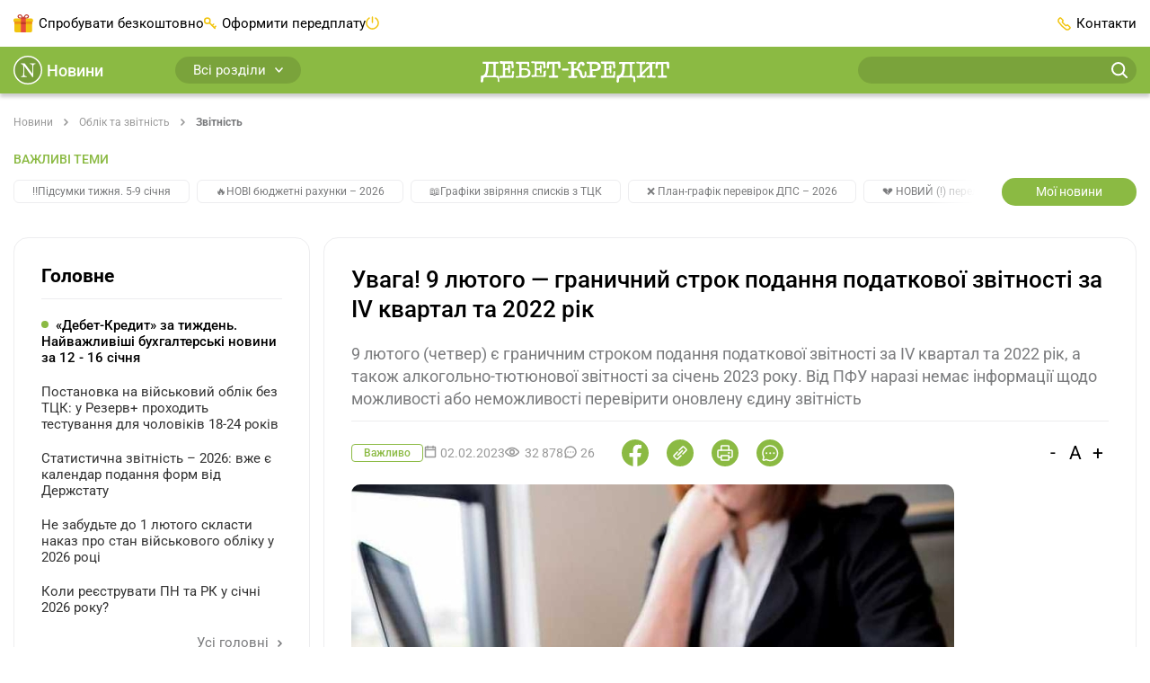

--- FILE ---
content_type: text/html;charset=utf-8
request_url: https://news.dtkt.ua/accounting/reposts/81320-uvaga-9-lyutogo-granicnii-strok-podannya-podatkovoyi-zvitnosti-za-iv-kvartal-ta-2022-rik
body_size: 56354
content:
<!DOCTYPE html><html  lang="uk" class="theme-news"><head><meta charset="utf-8">
<meta name="viewport" content="width=device-width, initial-scale=1">
<title>Увага! 9 лютого — граничний строк подання податкової звітності за IV квартал та 2022 рік</title>
<script src="/outdated.js" type="text/javascript" async></script>
<style>@charset "UTF-8";@keyframes skeleton-loading{to{background-position-x:-200%}}.page{box-sizing:border-box;-webkit-tap-highlight-color:rgba(0,0,0,0);-webkit-text-size-adjust:100%;display:flex;flex-direction:column;min-height:100vh;min-width:320px}.page .main{display:flex;flex:1;flex-direction:column}.page .container{flex-grow:1}*,:after,:before{box-sizing:inherit}*{-webkit-tap-highlight-color:transparent}body{background-color:#fff;color:#000;display:flex;flex-direction:column;font-family:Roboto,-apple-system,BlinkMacSystemFont,Ubuntu,Droid Sans,Helvetica Neue,Arial,sans-serif;font-size:15px;line-height:1.4;margin:0;min-height:100%;text-align:left;word-break:break-word;-webkit-font-smoothing:antialiased;-moz-osx-font-smoothing:grayscale}body.no-scroll{overflow:hidden}[tabindex="-1"]:focus{outline:none!important}[role=button]{cursor:pointer}[type=search]::-webkit-search-decoration{-webkit-appearance:none}[role=button],a,button,input,label,select,textarea{margin:0;touch-action:manipulation}button,input{overflow:visible;text-transform:none}[type=reset],[type=submit],button,html [type=button]{-webkit-appearance:button}[type=button]::-moz-focus-inner,[type=reset]::-moz-focus-inner,[type=submit]::-moz-focus-inner,button::-moz-focus-inner{border-style:none;padding:0}input[type=date],input[type=datetime-local],input[type=month],input[type=time]{-webkit-appearance:listbox}textarea{overflow:auto;resize:vertical}svg{fill:currentColor}a svg,button svg{pointer-events:none}svg:not(:root){overflow:hidden}img{height:auto;max-width:100%}a{background-color:transparent;color:var(--link-color,#8bba43);transition:color .3s}a:focus,a:hover{color:var(--link-color-hover,#7aa33b)}@media(min-width:1200px){a[href^="tel:"]{color:inherit;pointer-events:none;text-decoration:inherit;white-space:nowrap}}hr{border:0;border-top:1px solid #ededef;box-sizing:content-box;height:0;margin-bottom:10px;margin-top:10px;overflow:visible}h1,h2,h3,h4,h5,h6{color:currentColor;font-family:Roboto,-apple-system,BlinkMacSystemFont,Ubuntu,Droid Sans,Helvetica Neue,Arial,sans-serif;font-weight:700;line-height:1.4;margin:0}h1{font-size:26px}h2{font-size:21px}h3{font-size:18px}h4{font-size:14px}address,blockquote,dl,figure,ol,p,pre,table,ul{margin-bottom:10px;margin-top:0}p{hyphenate-limit-chars:6 3 3;-webkit-hyphens:none;hyphens:none;hyphenate-limit-lines:2;hyphenate-limit-last:always;hyphenate-limit-zone:8%}address{font-style:normal}ol,ul{margin-bottom:10px;padding-left:1.5em}ol ol,ol ul,ul ol,ul ul{margin-bottom:0;margin-top:0}li{line-height:inherit}b,strong{font-weight:bolder}blockquote{margin-left:0;margin-right:0;padding:0}code{border-radius:16px;color:#000;padding:.06em .3em}code,pre{background-color:#00000014}pre{display:block;margin-bottom:10px;overflow-x:auto;-moz-tab-size:2;-o-tab-size:2;tab-size:2;width:100%}pre code{background:transparent}svg{fill:transparent}@media print{*,:after,:before{box-shadow:none!important;text-shadow:none!important}*{color:#000!important}a:not(.btn){text-decoration:underline}a[href]:after{content:""!important}pre{white-space:pre-wrap!important}blockquote,pre{border:1px solid #7a7b7d}blockquote,img,pre,tr{page-break-inside:avoid}h2,h3,p{orphans:3;widows:3}h2,h3{page-break-after:avoid}@page{size:a4}.container,body{min-width:1000px!important}#bwc-chat,#bwc-widget-action,#bwc-wrap,.grv-dialog-host,.no-print,bwchat,bwchat#bwc-wrap,bwchat#bwc-wrap #bwc-widget-action .bwc-button,bwchat#bwc-wrap #bwc-widget-action button,ins.adsbygoogle{display:none!important}}.embed-responsive{display:block;overflow:hidden;padding:0;position:relative;width:100%}.embed-responsive:before{content:"";display:block}.embed-responsive .embed-responsive-item.is-loading{animation:skeleton-loading 1.5s linear infinite;background:#eee;background:linear-gradient(110deg,#eee 8%,#fff 18%,#eee 33%);background-size:200% 100%}.embed-responsive .embed-responsive-item,.embed-responsive embed,.embed-responsive iframe,.embed-responsive object,.embed-responsive video{border:0;bottom:0;height:100%;left:0;position:absolute;top:0;width:100%}.embed-responsive-21by9:before{padding-top:42.85714%}.embed-responsive-16by9:before{padding-top:56.25%}.embed-responsive-4by3:before{padding-top:75%}.embed-responsive-1by1:before{padding-top:100%}.container{margin-left:auto;margin-right:auto;padding-left:20px;padding-right:20px;width:100%}@media(min-width:768px){.container{max-width:720px;padding-left:15px;padding-right:15px}}@media(min-width:992px){.container{max-width:960px}}@media(min-width:1200px){.container{max-width:1400px}}@media(min-width:1520px){.container{max-width:1520px}}.main{overflow:hidden}.main-content{padding-bottom:20px;padding-top:20px}@media(min-width:992px){.main-content{display:flex;padding-bottom:70px;padding-top:30px}.main .content{display:flex;flex-grow:1;order:2}}.main .content .content-box{flex-grow:1}.main .content .content-box-column{display:flex;flex-direction:column;gap:30px}.main .content-column{display:flex;flex-direction:column}.main .content-column .blank-search{flex-grow:0}.main .sidebar{display:none}.main .sidebar-left{margin-right:15px}.main .sidebar-right{margin-left:15px}@media(min-width:992px){.main .sidebar{display:flex;flex-direction:column;flex-shrink:0;gap:30px;order:1;width:230px}}@media(min-width:1200px){.main .sidebar{width:330px}}@media print{.main .sidebar{display:none!important}}.main .openx-sidebar{margin:0 auto;min-height:250px;min-width:300px}.btn{background-color:#f1c40f;background-image:none;border:0;border-radius:30px;box-sizing:border-box;cursor:pointer;display:inline-block;font-family:inherit;font-size:15px;font-weight:400;line-height:1.4;margin:0;max-width:100%;overflow:hidden;padding:8px 12px;text-align:center;text-overflow:ellipsis;text-transform:none;transition:all .3s;-webkit-user-select:none;-moz-user-select:none;user-select:none;vertical-align:middle;white-space:nowrap}.btn,.btn:active,.btn:hover{color:#000;text-decoration:none}.btn:active,.btn:hover{background-color:#f1b20f}.btn:disabled{background-color:#cdcdcd;color:#000;cursor:not-allowed;opacity:.7}.btn-profile{align-items:center;display:inline-flex;flex-shrink:0;justify-content:center;min-width:170px;padding-left:20px;padding-right:20px}.btn-profile:focus{color:#000}.btn-profile-delete{background:#fff;border:1px solid #be4949;color:#be4949;padding-bottom:7px;padding-top:7px}.btn-profile-delete:active,.btn-profile-delete:hover{background:#be4949;color:#fff}.btn-report{line-height:.8;min-width:110px}.btn-report:active,.btn-report:focus,.btn-report:hover{color:#000}.btn-report-activate{background:#51c06f;color:#fff}.btn-report-activate:active,.btn-report-activate:focus,.btn-report-activate:hover{background:#39ad58;color:#fff}.btn-webinar{background-color:var(--color-main,#8bba43);color:#fff;font-size:14px;line-height:14px;min-width:150px}.btn-webinar:active,.btn-webinar:hover{background:var(--color-success-muted,#7aa33b);color:#fff}.btn-webinar:focus{color:#fff}.btn-webinar:disabled{background-color:var(--color-main,#8bba43);color:#fff;cursor:not-allowed;opacity:.7}.btn-webinar-archive{background-color:#f3e6ff;color:#8b48ca}.btn-webinar-archive:active,.btn-webinar-archive:focus,.btn-webinar-archive:hover{background:var(--color-main,#8bba43);color:#fff}.btn-toggle-annotations{background:#ededef;color:#31b0e5;line-height:15px;width:140px}.btn-toggle-annotations:hover{background:#e6f5fc;border-radius:20px;color:#31b0e5;text-decoration:underline}.btn.is-loading{color:transparent;cursor:not-allowed;pointer-events:none;position:relative}.btn.is-loading:after{animation:spinAround .5s linear infinite;border-color:transparent transparent #999 #999;border-radius:9999px;border-style:solid;border-width:2px;content:"";display:block;height:20px;left:calc(50% - 10px);position:absolute;top:calc(50% - 10px);width:20px}@keyframes spinAround{0%{transform:rotate(0)}to{transform:rotate(359deg)}}.header{position:sticky;top:0;z-index:5}.header .container{align-items:center;display:flex;justify-content:space-between}@media print{.header{display:none!important}}.header-bottom{background:var(--color-main,#8bba43);box-shadow:0 4px 4px #0003;height:52px;justify-content:space-between}.header-bottom,.header-bottom .logo{align-items:center;display:flex;position:relative}.header-bottom .logo{justify-content:center;margin:0 auto;top:2px}@media(min-width:992px){.header-bottom .logo svg{height:24px;width:210px}}.header-bottom-left,.header-bottom-right{display:none}@media(min-width:992px){.header-bottom-left,.header-bottom-right{align-items:center;display:flex;width:40%}}@media(min-width:1200px){.header-bottom-left,.header-bottom-right{width:30%}}.header-bottom-left{padding-right:20px}.header-bottom-right{padding-left:20px}.header-top{background:#fff;display:none;height:52px}@media(min-width:992px){.header-top{display:flex}}.header-top-left{padding-right:20px}.header-top-right{padding-left:20px}.header-list{align-items:center;display:flex;gap:20px;list-style:none;margin:0;padding:0}@media(min-width:1200px){.header-list{gap:40px}}.header-list>li{align-items:center;display:flex;line-height:30px}.header-list>li a{color:inherit;text-decoration:none}.header-list>li:last-child{margin-right:0}.header-list>li.has-icon:before{content:"";display:inline-block;margin-right:6px}.header-list>li.trial-icon:before{background:url("data:image/svg+xml;charset=utf-8,%3Csvg xmlns='http://www.w3.org/2000/svg' width='22' height='20' fill='none' viewBox='0 0 22 20'%3E%3Cpath fill='%23f1c40f' d='M.905 7.276V18.16a1.8 1.8 0 0 0 1.807 1.807h16.341a1.8 1.8 0 0 0 1.807-1.807V7.276z'/%3E%3Cpath fill='%23f1c40f' d='M1.807 4.564A1.8 1.8 0 0 0 0 6.371v1.807h21.766V6.37a1.8 1.8 0 0 0-1.807-1.807H1.807'/%3E%3Cpath fill='%23e74c3c' d='M13.629 3.659H8.171v16.34h5.458z'/%3E%3Cpath fill='%23c0392b' d='M7.167.045c-.905-.102-1.772.37-2.278 1.072-.702 1.07-.268 2.444.94 3.082.403.267.803.37 1.236.37h7.636c.433 0 .87-.103 1.236-.37 1.208-.638 1.641-2.011.94-3.082-.702-1.072-2.245-1.441-3.482-.804a1.93 1.93 0 0 0-.905.804h-.034c-.034.102-.068.102-.068.165l-1.505 2.279-1.505-2.279c-.034-.102-.068-.102-.068-.165h-.034A1.75 1.75 0 0 0 8.37.313 2.6 2.6 0 0 0 7.167.045m-.17 1.072c.234 0 .502.102.736.165l.2.102c.034.102.068.102.136.166h.034l.068.102h.034c0 .102.034.102.034.102l1.07 1.637H6.862c-.068 0-.102 0-.166-.102-.068 0-.165 0-.233-.102-.166 0-.302-.166-.404-.268-.302-.37-.336-.803-.068-1.271.204-.264.608-.531 1.007-.531m7.771 0c.404 0 .804.267 1.004.535.267.468.2.906-.102 1.271-.102.102-.234.268-.37.268-.068.102-.136.102-.234.102-.068.102-.136.102-.166.102h-2.444l1.071-1.64s.034 0 .034-.103h.034l.068-.102h.034c.034-.102.102-.102.136-.166l.2-.102c.234-.068.502-.165.735-.165'/%3E%3Cpath fill='%23f39c12' d='M20.864 8.182H.905v2.712h19.96z'/%3E%3Cpath fill='%23c0392b' d='M13.629 8.182H8.171v2.712h5.458z'/%3E%3Cpath fill='%23e67e22' d='M8.17 8.182H.906v.906h7.266zM20.86 8.182h-7.265v.906h7.265z'/%3E%3C/svg%3E") no-repeat 50%;height:20px;width:22px}.header-list>li.subscribe-icon:before{background:url("data:image/svg+xml;charset=utf-8,%3Csvg xmlns='http://www.w3.org/2000/svg' width='14' height='14' fill='none' viewBox='0 0 14 14'%3E%3Cpath fill='%23f1c40f' d='M3.823 7.19v-.764a2.297 2.297 0 0 0 2.294-2.293A2.297 2.297 0 0 0 3.823 1.84 2.297 2.297 0 0 0 1.53 4.133a2.297 2.297 0 0 0 2.293 2.293zv.763a3.823 3.823 0 1 1 0-7.645 3.823 3.823 0 0 1 0 7.645z'/%3E%3Cpath fill='%23f1c40f' d='m6.544 5.77 6.232 6.232a.764.764 0 0 1-1.08 1.081L5.462 6.851a.764.764 0 0 1 1.081-1.08'/%3E%3Cpath fill='%23f1c40f' d='m10.932 11.239 1.53-1.53a.764.764 0 0 1 1.08 1.08l-1.53 1.53a.764.764 0 0 1-1.08-1.08M8.636 8.943l1.53-1.53a.764.764 0 0 1 1.08 1.08l-1.53 1.53a.764.764 0 0 1-1.08-1.08'/%3E%3C/svg%3E") no-repeat 50%;height:14px;width:14px}.header-list>li.ai-chat-consulting,.header-list>li.chat-consulting{cursor:pointer;display:none;position:relative}.header-list>li.ai-chat-consulting a,.header-list>li.chat-consulting a{overflow:hidden;text-overflow:ellipsis;vertical-align:middle;white-space:nowrap}@media(min-width:1200px){.header-list>li.ai-chat-consulting,.header-list>li.chat-consulting{display:flex}}.header-list>li.chat-consulting{max-width:180px}.header-list>li.chat-consulting a{color:#de4747}.header-list>li.chat-consulting:before{background:url("data:image/svg+xml;charset=utf-8,%3Csvg xmlns='http://www.w3.org/2000/svg' width='18' height='18' fill='none'%3E%3Cg fill='%23de4747' clip-path='url(%23a)'%3E%3Cpath d='M12.375 0H2.25A2.25 2.25 0 0 0 0 2.25V13.5a.563.563 0 0 0 .922.432l3.219-2.682h8.234A2.253 2.253 0 0 0 14.625 9V2.25A2.25 2.25 0 0 0 12.375 0M13.5 9a1.125 1.125 0 0 1-1.125 1.125H3.937a.56.56 0 0 0-.36.13L1.126 12.3V2.25A1.125 1.125 0 0 1 2.25 1.125h10.125A1.125 1.125 0 0 1 13.5 2.25z'/%3E%3Cpath d='M15.75 4.5a.562.562 0 1 0 0 1.125 1.125 1.125 0 0 1 1.125 1.125v9.516l-1.898-1.518a.57.57 0 0 0-.352-.123H6.75A1.125 1.125 0 0 1 5.625 13.5v-.563a.562.562 0 1 0-1.125 0v.563a2.25 2.25 0 0 0 2.25 2.25h7.677l2.659 2.127a.562.562 0 0 0 .914-.44V6.75a2.25 2.25 0 0 0-2.25-2.25m-5.009 0H4.634a.51.51 0 0 0-.36.146.496.496 0 0 0 0 .708.51.51 0 0 0 .36.146h6.107a.51.51 0 0 0 .36-.146.495.495 0 0 0 0-.708.51.51 0 0 0-.36-.146m-2.036 2H4.634a.51.51 0 0 0-.36.146.496.496 0 0 0 0 .708.51.51 0 0 0 .36.146h4.071a.51.51 0 0 0 .36-.146.496.496 0 0 0 0-.708.51.51 0 0 0-.36-.146'/%3E%3C/g%3E%3Cdefs%3E%3CclipPath id='a'%3E%3Cpath fill='%23fff' d='M0 0h18v18H0z'/%3E%3C/clipPath%3E%3C/defs%3E%3C/svg%3E") no-repeat 50%;height:18px;width:18px}.header-list>li.ai-chat-consulting a{align-items:center;background:linear-gradient(90deg,#8d7ccc,#3da3e2);border-radius:6px;color:#fff;display:flex;gap:6px;justify-content:center;line-height:normal;padding:5px 10px 5px 25px;position:relative;transition:background .15s ease-out;width:170px}.header-list>li.ai-chat-consulting a:hover{background-position:170px}.header-list>li.ai-chat-consulting a:after,.header-list>li.ai-chat-consulting a:before{content:""}.header-list>li.ai-chat-consulting a:before{background:url("data:image/svg+xml;charset=utf-8,%3Csvg xmlns='http://www.w3.org/2000/svg' width='21' height='20' fill='none' viewBox='0 0 21 20'%3E%3Cpath fill='%23fff' d='M10.5 20c5.523 0 10-4.477 10-10s-4.477-10-10-10S.5 4.477.5 10s4.477 10 10 10'/%3E%3Cpath fill='%23647cce' d='m10.5 2 1.98 6.02L18.5 10l-6.02 1.98L10.5 18l-1.98-6.02L2.5 10l6.02-1.98z'/%3E%3C/svg%3E") no-repeat 50%;height:20px;width:21px}.header-list>li.ai-chat-consulting a:after{background:url("data:image/svg+xml;charset=utf-8,%3Csvg xmlns='http://www.w3.org/2000/svg' width='31' height='30' fill='none' viewBox='0 0 31 30'%3E%3Cpath fill='red' d='M.5 6c0-3.5 3-6 6-6h24.09L15.284 15.306 2.256 28.255S1.5 27.5 1 26.5.5 24 .5 24z'/%3E%3Cpath fill='%23fff' d='m15.826 9.657-3.36-5.327.568-.579.858.583 3.39 5.49-.61.621zm-4.898-3.759 5.217 3.434.755.881-.68.693-6.332-3.947zm7.486 1.085-3.527-5.121 1.04-1.06L20 7.051l-.68.693zm-5.061-3.557 5.416 3.266.78.82-.61.622-5.565-3.278-.585-.854zM13.972 11.526l.836.82-2.715 2.768-.836-.82zM7.236 9.663l5.2 5.1-1.05 1.072-5.201-5.1zm4.136.02.814.799-2.361 2.407-.814-.799zM9.604 7.248l.84.824-2.712 2.764-.84-.823zM5.27 11.667l5.201 5.1-1.05 1.072-5.536-1.33 3.486 3.42L6.32 21l-5.2-5.1 1.05-1.072 5.543 1.33-3.49-3.423z'/%3E%3C/svg%3E") no-repeat 50%;height:30px;left:0;position:absolute;top:0;width:30px}.header-list>li.subscribe-action{display:none}.header-list>li.subscribe-action a{color:#de4747;max-width:180px;overflow:hidden;text-overflow:ellipsis;vertical-align:middle;white-space:nowrap}.header-list>li.subscribe-action:before{background:url("data:image/svg+xml;charset=utf-8,%3Csvg xmlns='http://www.w3.org/2000/svg' width='15' height='20' fill='none' viewBox='0 0 15 20'%3E%3Cg clip-path='url(%23a)'%3E%3Cpath fill='%23de4747' fill-rule='evenodd' d='M14.968 12.936C14.801 16.865 11.517 20 7.488 20 3.353 20 0 16.586 0 12.622c0-.53-.01-1.589.797-3.375.482-1.07.785-1.74.956-2.355.093-.337.276-.873.796 0 .307.515.319 1.256.319 1.256S4.01 7.285 4.78 5.636C5.91 3.22 5.008 1.775 4.7.77c-.107-.347-.174-.972.559-.706.744.27 2.713 1.629 3.742 3.06 1.47 2.044 1.991 4.004 1.991 4.004s.47-.576.638-1.178c.188-.68.19-1.353.796-.627.576.69 1.43 1.985 1.912 3.217.875 2.238.63 4.396.63 4.396' clip-rule='evenodd'/%3E%3Cpath fill='%23fff' d='M5.02 12.8q-.82 0-1.34-.52t-.52-1.43q0-.61.24-1.05t.66-.67q.43-.23.96-.23t.95.23q.43.23.67.67t.24 1.05q0 .91-.52 1.43t-1.34.52M9.13 9h1.69l-4.78 7H4.35zm-4.11 2.72q.19 0 .31-.2.13-.21.13-.67t-.13-.66q-.12-.21-.31-.21t-.32.21q-.12.2-.12.66t.12.67q.13.2.32.2m5.13 4.38q-.82 0-1.34-.52t-.52-1.43q0-.61.24-1.05t.66-.67q.43-.23.96-.23t.95.23q.43.23.67.67t.24 1.05q0 .91-.52 1.43t-1.34.52m0-1.08q.19 0 .31-.2.13-.21.13-.67t-.13-.66q-.12-.21-.31-.21t-.32.21q-.12.2-.12.66t.12.67q.13.2.32.2'/%3E%3C/g%3E%3Cdefs%3E%3CclipPath id='a'%3E%3Cpath fill='%23fff' d='M0 0h15v20H0z'/%3E%3C/clipPath%3E%3C/defs%3E%3C/svg%3E") no-repeat 50%;flex-shrink:0;height:29px;width:15px}@media(min-width:1200px){.header-list>li.subscribe-action{display:flex}}.header-list>li.adverts-icon{display:none}@media(min-width:1200px){.header-list>li.adverts-icon{display:block}}.header-list>li.adverts-icon:before{background:url("data:image/svg+xml;charset=utf-8,%3Csvg xmlns='http://www.w3.org/2000/svg' width='15' height='15' fill='none' viewBox='0 0 15 15'%3E%3Cpath stroke='%23f1c40f' stroke-linecap='round' stroke-linejoin='round' stroke-width='1.5' d='M7.5 1v5.948M11.046 2.083A6.5 6.5 0 0 1 13.6 5.278a6.47 6.47 0 0 1-2.212 7.435 6.51 6.51 0 0 1-7.776 0A6.467 6.467 0 0 1 1.4 5.278a6.5 6.5 0 0 1 2.554-3.195'/%3E%3C/svg%3E") no-repeat 50%;height:15px;position:relative;top:2px;width:15px}.header-list>li.contacts-icon:before{background:url("data:image/svg+xml;charset=utf-8,%3Csvg xmlns='http://www.w3.org/2000/svg' width='15' height='15' fill='none' viewBox='0 0 15 15'%3E%3Cpath stroke='%23f1c40f' stroke-linecap='round' stroke-linejoin='round' stroke-width='1.5' d='M9.252 13.49a3.18 3.18 0 0 0 3.992-.439l.449-.44a1.08 1.08 0 0 0 0-1.509l-1.906-1.889a1.067 1.067 0 0 0-1.497 0v0a1.077 1.077 0 0 1-1.507 0L5.79 6.215a1.06 1.06 0 0 1 0-1.51v0a1.07 1.07 0 0 0 0-1.498l-1.896-1.9a1.077 1.077 0 0 0-1.506 0l-.44.45a3.19 3.19 0 0 0-.439 3.998 28.9 28.9 0 0 0 7.744 7.736'/%3E%3C/svg%3E") no-repeat 50%;height:15px;width:15px}.header-dropdown{position:relative}.header-dropdown-box{background:#fff;border-radius:10px;box-shadow:0 4px 20px #00000040;display:none;min-width:155px;padding:10px;position:absolute;right:0;top:30px;z-index:-1}.header-dropdown-box.user-dropdown{width:155px}.header-dropdown-box.notifications-dropdown{width:260px}.header-dropdown-box>ul{list-style:none;margin:0;padding:0}.header-dropdown-box>ul>li{align-items:center;display:flex;line-height:18px}.header-dropdown-box>ul>li>a,.header-dropdown-box>ul>li>span{border-radius:6px;display:block;padding:6px 10px;width:100%}.header-dropdown-box>ul>li>a:hover,.header-dropdown-box>ul>li>span:hover{background:#efefef}.header-dropdown-box>ul>li.has-button{padding:10px}.header-dropdown-box>ul>li.header-logout,.header-dropdown-box>ul>li.header-unlimited-consulting{margin-top:10px;padding-top:10px;position:relative}.header-dropdown-box>ul>li.header-logout:before,.header-dropdown-box>ul>li.header-unlimited-consulting:before{background:#ededef;content:"";height:1px;left:10px;position:absolute;right:10px;top:0}.header-dropdown-box>ul>li.header-unlimited-consulting{color:#de4747}.header-dropdown-box>ul>li.header-unlimited-consulting a{cursor:pointer;display:flex;gap:8px}.header-dropdown-box>ul>li.header-unlimited-consulting a:before{background:url("data:image/svg+xml;charset=utf-8,%3Csvg xmlns='http://www.w3.org/2000/svg' width='18' height='18' fill='none'%3E%3Cg fill='%23de4747' clip-path='url(%23a)'%3E%3Cpath d='M12.375 0H2.25A2.25 2.25 0 0 0 0 2.25V13.5a.563.563 0 0 0 .922.432l3.219-2.682h8.234A2.253 2.253 0 0 0 14.625 9V2.25A2.25 2.25 0 0 0 12.375 0M13.5 9a1.125 1.125 0 0 1-1.125 1.125H3.937a.56.56 0 0 0-.36.13L1.126 12.3V2.25A1.125 1.125 0 0 1 2.25 1.125h10.125A1.125 1.125 0 0 1 13.5 2.25z'/%3E%3Cpath d='M15.75 4.5a.562.562 0 1 0 0 1.125 1.125 1.125 0 0 1 1.125 1.125v9.516l-1.898-1.518a.57.57 0 0 0-.352-.123H6.75A1.125 1.125 0 0 1 5.625 13.5v-.563a.562.562 0 1 0-1.125 0v.563a2.25 2.25 0 0 0 2.25 2.25h7.677l2.659 2.127a.562.562 0 0 0 .914-.44V6.75a2.25 2.25 0 0 0-2.25-2.25m-5.009 0H4.634a.51.51 0 0 0-.36.146.496.496 0 0 0 0 .708.51.51 0 0 0 .36.146h6.107a.51.51 0 0 0 .36-.146.495.495 0 0 0 0-.708.51.51 0 0 0-.36-.146m-2.036 2H4.634a.51.51 0 0 0-.36.146.496.496 0 0 0 0 .708.51.51 0 0 0 .36.146h4.071a.51.51 0 0 0 .36-.146.496.496 0 0 0 0-.708.51.51 0 0 0-.36-.146'/%3E%3C/g%3E%3Cdefs%3E%3CclipPath id='a'%3E%3Cpath fill='%23fff' d='M0 0h18v18H0z'/%3E%3C/clipPath%3E%3C/defs%3E%3C/svg%3E") no-repeat 50%;content:"";display:block;flex-shrink:0;height:18px;width:18px}.header-dropdown-box>ul>li.header-logout span{align-items:center;cursor:pointer;display:flex}.header-dropdown-box>ul>li.header-logout span:before{background:url("data:image/svg+xml;charset=utf-8,%3Csvg xmlns='http://www.w3.org/2000/svg' width='20' height='20' fill='none' viewBox='0 0 20 20'%3E%3Cpath stroke='%23f3cf3c' stroke-linecap='round' stroke-linejoin='round' stroke-width='1.5' d='M12.5 14.039v2.307c0 .306-.117.6-.325.816a1.1 1.1 0 0 1-.786.338H3.61a1.1 1.1 0 0 1-.786-.338 1.18 1.18 0 0 1-.325-.816V3.654c0-.306.117-.6.325-.816a1.1 1.1 0 0 1 .786-.338h7.778c.295 0 .577.122.786.338.208.216.325.51.325.816v2.308M10 10h7.5M15 7.5l2.5 2.5-2.5 2.5'/%3E%3C/svg%3E") no-repeat 50%;content:"";display:block;height:20px;margin-right:5px;width:20px}.header-dropdown-box>ul>li .has-icon{align-items:center;display:flex;justify-content:space-between}.header-dropdown-box>ul>li .has-icon:after{content:"";display:block;height:14px;margin-left:auto;width:14px}.header-dropdown-box>ul>li .has-icon.city-icon:after{background:url("data:image/svg+xml;charset=utf-8,%3Csvg xmlns='http://www.w3.org/2000/svg' width='14' height='11' fill='none' viewBox='0 0 14 11'%3E%3Cpath fill='%23f3cf3c' d='M12.417 11H1.56V9.443c.057-1.813 1.697-3.192 2.688-4.76v-1.38h1.652v.99h2.221v-.99h1.652v1.38c1.07 1.679 2.643 2.769 2.643 4.738zm1.537-6.317c0-.245.046-.49.012-.757-1.22.39-2.404.278-3.566-.345-.045.423.023.801.183 1.157.41.89 3.337 1.19 3.371-.056m-13.92 0c0-.245-.045-.49-.011-.757 1.219.39 2.403.278 3.565-.345.046.423-.022.801-.182 1.157-.41.89-3.349 1.19-3.372-.056M0 3.548c.98-4.46 13.146-4.994 14 .011-1.185.323-2.392.134-3.6-.4a.72.72 0 0 0-.148-.579c-.717-.878-5.855-.912-6.516.034a.8.8 0 0 0-.136.523c-1.196.711-2.404.878-3.6.411'/%3E%3C/svg%3E") no-repeat 50%}.header-dropdown-box>ul>li .has-icon.kst-icon:after{background:url("data:image/svg+xml;charset=utf-8,%3Csvg xmlns='http://www.w3.org/2000/svg' width='14' height='14' fill='none' viewBox='0 0 14 14'%3E%3Cpath fill='%23000' d='M6.989.954v3.458z'/%3E%3Cpath stroke='%2300a0ff' stroke-linecap='round' stroke-width='1.867' d='M6.989.954v3.458'/%3E%3Cpath fill='%23000' d='M13.087 5.557 9.935 6.63z'/%3E%3Cpath stroke='%2300a0ff' stroke-linecap='round' stroke-width='1.867' d='M13.087 5.557 9.935 6.63'/%3E%3Cpath fill='%23000' d='m10.757 13.046-1.941-2.79z'/%3E%3Cpath stroke='%2300a0ff' stroke-linecap='round' stroke-width='1.867' d='m10.757 13.046-1.941-2.79'/%3E%3Cpath fill='%23000' d='m3.243 13.046 1.941-2.79z'/%3E%3Cpath stroke='%2300a0ff' stroke-linecap='round' stroke-width='1.867' d='m3.243 13.046 1.941-2.79'/%3E%3Cpath fill='%23000' d='M.914 5.557 4.065 6.63z'/%3E%3Cpath stroke='%2300a0ff' stroke-linecap='round' stroke-width='1.867' d='M.914 5.557 4.065 6.63'/%3E%3C/svg%3E") no-repeat 50%}.header-dropdown-box>ul>li .has-icon.vdf-icon:after{background:url("data:image/svg+xml;charset=utf-8,%3Csvg xmlns='http://www.w3.org/2000/svg' width='14' height='14' fill='none' viewBox='0 0 14 14'%3E%3Cpath fill='%23e60000' d='M4.408.488c1.756-.699 3.801-.65 5.51.163-.489-.074-.984-.019-1.465.063A7.07 7.07 0 0 0 4.93 2.492c-.935.917-1.59 2.13-1.771 3.432-.122.92-.007 1.89.403 2.725a4.06 4.06 0 0 0 2.082 1.975c.873.37 1.882.366 2.766.037 1.324-.485 2.274-1.797 2.385-3.199.07-.917-.155-1.897-.773-2.6-.588-.69-1.45-1.068-2.315-1.286-.048-.85.355-1.69.991-2.245.352-.318.792-.521 1.243-.65l.033-.012a7.05 7.05 0 0 1 3.099 2.907 6.9 6.9 0 0 1 .884 3.535 6.94 6.94 0 0 1-1.62 4.382 7 7 0 0 1-3.78 2.33 7 7 0 0 1-4.437-.433 7 7 0 0 1-3.217-2.94A6.93 6.93 0 0 1 0 6.911a6.94 6.94 0 0 1 1.498-4.256A7.03 7.03 0 0 1 4.408.488'/%3E%3Cpath fill='%23fff' d='M8.45.714C8.93.632 9.425.577 9.913.65l.07.011-.048.018c-.451.13-.891.333-1.242.651-.637.555-1.036 1.394-.992 2.245.862.214 1.724.595 2.315 1.287.618.706.84 1.682.773 2.6-.107 1.4-1.061 2.714-2.385 3.198-.884.329-1.893.333-2.766-.037a4.1 4.1 0 0 1-2.082-1.975c-.414-.84-.525-1.804-.403-2.725.185-1.302.84-2.515 1.771-3.432A7.07 7.07 0 0 1 8.45.714'/%3E%3C/svg%3E") no-repeat 50%}.header-dropdown-box>ul>li+li{margin-top:3px}.header-dropdown:hover .header-dropdown-box{display:block;z-index:3}.header-btn{background:#f3cf3c;border-radius:8px;width:100%}@media(min-width:992px){.header-btn{width:145px}}.header-social{border-bottom:1px solid #ededef;border-top:1px solid #ededef;margin:7px 10px}.header-social ul{align-items:center;display:flex;justify-content:space-between;list-style:none;margin:0;padding:15px 0}.header-social ul li a{display:block;height:24px;width:24px}.header-social ul li a.fb{background:url("data:image/svg+xml;charset=utf-8,%3Csvg xmlns='http://www.w3.org/2000/svg' width='24' height='24' fill='none' viewBox='0 0 24 24'%3E%3Cpath fill='%231877f2' d='M24 12c0-6.627-5.373-12-12-12S0 5.373 0 12c0 5.99 4.388 10.954 10.125 11.854V15.47H7.078V12h3.047V9.356c0-3.007 1.792-4.668 4.533-4.668 1.312 0 2.686.234 2.686.234v2.953H15.83c-1.491 0-1.956.925-1.956 1.875V12h3.328l-.532 3.469h-2.796v8.385C19.612 22.954 24 17.99 24 12'/%3E%3Cpath fill='%23fff' d='M16.671 15.469 17.203 12h-3.328V9.75c0-.949.465-1.875 1.956-1.875h1.513V4.922s-1.374-.234-2.686-.234c-2.741 0-4.533 1.66-4.533 4.668V12H7.078v3.469h3.047v8.385a12.1 12.1 0 0 0 3.75 0V15.47z'/%3E%3C/svg%3E") no-repeat 50%}.header-social ul li a.tg{background:url("data:image/svg+xml;charset=utf-8,%3Csvg xmlns='http://www.w3.org/2000/svg' width='24' height='24' fill='none' viewBox='0 0 24 24'%3E%3Cpath fill='url(%23a)' d='M12 24c6.627 0 12-5.373 12-12S18.627 0 12 0 0 5.373 0 12s5.373 12 12 12'/%3E%3Cpath fill='%23fff' fill-rule='evenodd' d='M5.432 11.873q5.247-2.286 6.998-3.014c3.332-1.386 4.025-1.627 4.476-1.635.1-.002.322.023.465.14a.5.5 0 0 1 .171.325c.016.093.036.306.02.472-.18 1.898-.962 6.502-1.36 8.628-.168.899-.499 1.2-.82 1.23-.696.064-1.226-.46-1.9-.903-1.057-.692-1.653-1.123-2.678-1.8-1.185-.78-.417-1.209.258-1.91.177-.184 3.247-2.976 3.307-3.23.007-.032.014-.15-.056-.212s-.174-.041-.249-.024q-.159.037-5.061 3.346-.72.493-1.302.48c-.428-.01-1.252-.242-1.865-.441-.752-.245-1.349-.374-1.297-.789q.04-.324.893-.663' clip-rule='evenodd'/%3E%3Cdefs%3E%3ClinearGradient id='a' x1='12' x2='12' y1='0' y2='23.822' gradientUnits='userSpaceOnUse'%3E%3Cstop stop-color='%232aabee'/%3E%3Cstop offset='1' stop-color='%23229ed9'/%3E%3C/linearGradient%3E%3C/defs%3E%3C/svg%3E") no-repeat 50%}.header-social ul li a.inst{background:url("data:image/svg+xml;charset=utf-8,%3Csvg xmlns='http://www.w3.org/2000/svg' width='24' height='24' fill='none' viewBox='0 0 24 24'%3E%3Ccircle cx='12' cy='12' r='12' fill='url(%23a)'/%3E%3Cpath fill='%23fff' fill-rule='evenodd' d='M12 4c-2.173 0-2.445.01-3.298.048-.852.039-1.433.174-1.942.372a3.9 3.9 0 0 0-1.417.923c-.445.444-.719.89-.923 1.417-.198.509-.333 1.09-.372 1.942C4.01 9.555 4 9.827 4 12s.01 2.445.048 3.298c.039.852.174 1.433.372 1.942.204.526.478.973.923 1.417.444.445.89.719 1.417.923.509.198 1.09.333 1.942.372C9.555 19.99 9.827 20 12 20s2.445-.01 3.298-.048c.852-.039 1.433-.174 1.942-.372a3.9 3.9 0 0 0 1.417-.923c.445-.445.719-.89.923-1.417.198-.509.333-1.09.372-1.942.039-.853.048-1.125.048-3.298s-.01-2.445-.048-3.298c-.039-.852-.174-1.433-.372-1.942a3.9 3.9 0 0 0-.923-1.417 3.9 3.9 0 0 0-1.417-.923c-.509-.198-1.09-.333-1.942-.372C14.445 4.01 14.173 4 12 4m0 1.441c2.136 0 2.39.009 3.233.047.78.036 1.203.166 1.485.276.374.145.64.318.92.598s.453.546.598.92c.11.282.24.705.276 1.485.038.844.047 1.097.047 3.233s-.009 2.39-.047 3.233c-.036.78-.166 1.203-.276 1.485-.145.374-.318.64-.598.92s-.546.453-.92.598c-.282.11-.705.24-1.485.276-.844.038-1.097.047-3.233.047s-2.39-.009-3.233-.047c-.78-.036-1.203-.166-1.485-.276a2.5 2.5 0 0 1-.92-.598 2.5 2.5 0 0 1-.598-.92c-.11-.282-.24-.705-.276-1.485-.038-.844-.047-1.097-.047-3.233s.009-2.39.047-3.233c.036-.78.166-1.203.276-1.485.145-.374.318-.64.598-.92s.546-.453.92-.598c.282-.11.705-.24 1.485-.276.844-.038 1.097-.047 3.233-.047' clip-rule='evenodd'/%3E%3Cpath fill='%23fff' fill-rule='evenodd' d='M12 14.667a2.667 2.667 0 1 1 0-5.333 2.667 2.667 0 0 1 0 5.333m0-6.775a4.108 4.108 0 1 0 0 8.216 4.108 4.108 0 0 0 0-8.216M17.23 7.73a.96.96 0 1 1-1.92 0 .96.96 0 0 1 1.92 0' clip-rule='evenodd'/%3E%3Cdefs%3E%3ClinearGradient id='a' x1='12' x2='36' y1='36' y2='12' gradientUnits='userSpaceOnUse'%3E%3Cstop stop-color='%23ffd522'/%3E%3Cstop offset='.497' stop-color='%23f1000b'/%3E%3Cstop offset='1' stop-color='%23b900b3'/%3E%3C/linearGradient%3E%3C/defs%3E%3C/svg%3E") no-repeat 50%}.header-social ul li a.vb{background:url(/_nuxt/social-vb.BSQpJ6_g.svg) no-repeat 50%}.header-user{cursor:pointer}.header-user svg{margin-right:6px}.header-user-name{max-width:180px;overflow:hidden;text-overflow:ellipsis;white-space:nowrap}.header-search{margin:0 auto;max-width:310px;position:relative;width:100%}@media(min-width:992px){.header-search{margin:0 0 0 auto}}.header-search input{-webkit-appearance:textfield;-moz-appearance:textfield;appearance:textfield;background:#0000001f;border:none;border-radius:20px;color:#ffffff80;display:inline-block;font-family:inherit;font-size:15px;height:36px;line-height:36px;margin:0;padding:0 30px 0 15px;position:relative;vertical-align:middle;width:100%;z-index:2}.header-search input::-webkit-input-placeholder{color:#ffffff80}.header-search input:-moz-placeholder,.header-search input::-moz-placeholder{color:#ffffff80}.header-search input:-ms-input-placeholder{color:#ffffff80}.header-search input:focus{outline:none}.header-search input:focus~.header-search-placeholder{display:none}@media(min-width:992px){.header-search input{height:30px;line-height:30px}}.header-search input::-moz-placeholder{animation:marquee 10s linear infinite;color:red;display:inline-block;white-space:nowrap}.header-search input::placeholder{animation:marquee 10s linear infinite;color:red;display:inline-block;white-space:nowrap}.header-search .clear-input{align-items:center;background:#0003;border-radius:50%;cursor:pointer;display:flex;height:20px;justify-content:center;position:absolute;right:5px;top:50%;transform:translateY(-50%);width:20px;z-index:2}.header-search .clear-input:after,.header-search .clear-input:before{background:var(--color-main,#8bba43);content:"";height:2px;position:absolute;transform-origin:50% 50%;width:60%}.header-search .clear-input:after{transform:rotate(45deg)}.header-search .clear-input:before{transform:rotate(-45deg)}.header-search .find-input{background:url("data:image/svg+xml;charset=utf-8,%3Csvg xmlns='http://www.w3.org/2000/svg' width='18' height='18' fill='none' viewBox='0 0 18 18'%3E%3Cpath stroke='%23fff' stroke-linecap='round' stroke-linejoin='round' stroke-width='2' d='M7.67 14.342A6.67 6.67 0 1 0 7.67 1a6.67 6.67 0 0 0 0 13.342M17 17l-4.615-4.615'/%3E%3C/svg%3E") no-repeat 50%;display:none;height:18px;position:absolute;right:10px;top:50%;transform:translateY(-50%);width:18px;z-index:2}@media(min-width:1200px){.header-search .find-input{display:block}}.header-search-placeholder{inset:0 35px 0 0;overflow:hidden;position:absolute;z-index:1}.header-search-placeholder:after{animation:marquee 10s linear infinite;box-sizing:border-box;color:#ffffff80;content:"Спробуйте оновлений пошук на сайті...";display:inline-block;left:10px;overflow:hidden;pointer-events:none;position:absolute;top:50%;transform:translateY(-50%);white-space:nowrap;width:100%}@keyframes marquee{0%{transform:translate(100%,-50%)}to{transform:translate(-100%,-50%)}}.info-line-row{display:flex;flex-direction:column;margin-top:10px}@media(min-width:1200px){.info-line-row{align-items:center;flex-direction:row;margin-top:20px;overflow:hidden}}.info-line-row .info-line:first-child{flex-shrink:0;margin-bottom:10px;width:-moz-max-content;width:max-content}@media(min-width:1200px){.info-line-row .info-line:first-child{margin-bottom:0;margin-right:10px}}.info-line-row.hide-on-mobile{display:none}@media(min-width:992px){.info-line-row.hide-on-mobile{display:flex}}.info-line{align-items:center;display:inline-flex}.info-line:first-child{display:none}@media(min-width:1200px){.info-line:first-child{display:inline-flex}}@media(min-width:768px){.info-line{background:#f4f4f4;border-radius:6px}}@media(min-width:1200px){.info-line{display:inline-flex}.info-line-rates{width:100%}}.info-line-title{color:var(--color-main,#8bba43);display:none;flex-shrink:0;font-size:15px;font-weight:500}@media(min-width:768px){.info-line-title{display:block;padding-left:20px;padding-right:20px}}.info-line-list{overflow-x:auto;-ms-overflow-style:none;scrollbar-width:none}.info-line-list::-webkit-scrollbar{display:none}.info-line-list ul{align-items:center;display:flex;list-style:none;margin:0;padding:0}.info-line-list ul li{align-items:center;background:#f4f4f4;display:flex;flex-shrink:0;padding:5px 15px;position:relative}.info-line-list ul li:first-child{border-radius:6px 0 0 6px}@media(min-width:768px){.info-line-list ul li:first-child{padding-left:0}}.info-line-list ul li:last-child{border-radius:0 6px 6px 0}.info-line-list ul li:after{background:#cdcdcd;content:"";display:block;height:20px;position:absolute;right:0;top:50%;transform:translateY(-50%);width:1px}.info-line-list ul li:last-child:after{display:none}.info-line-list ul li svg{margin-left:4px}.info-line-list ul li span+span{margin-left:5px}.info-line-list ul li a{color:inherit;display:inline-block;margin-right:5px}.info-line-list ul li a:hover{text-decoration:none}.info-line-list ul li.is-up svg{fill:#0da236}.info-line-list ul li.is-down svg{fill:#de4747;transform:rotate(180deg)}.info-line-list-currency ul li:last-child{order:-1;padding-left:0}.info-line-list-currency ul li:last-child:after{background:#cdcdcd;content:"";display:block;height:20px;position:absolute;right:0;top:50%;transform:translateY(-50%);width:1px}.info-line-list-currency ul li:first-child{padding-left:20px}.info-line-list-currency ul li:nth-child(2){border-radius:0 6px 6px 0}.info-line-list-currency ul li:nth-child(2):after{display:none}.site-logo{align-items:center;color:#fff;display:flex;font-size:18px;font-weight:500;line-height:21px;position:relative;text-decoration:none;width:180px}.site-logo:focus,.site-logo:hover{color:#fff}.site-logo:before{background:url("data:image/svg+xml;charset=utf-8,%3Csvg xmlns='http://www.w3.org/2000/svg' width='32' height='32' fill='none' viewBox='0 0 32 32'%3E%3Ccircle cx='16' cy='16' r='15.25' fill='%23000' fill-opacity='.15' stroke='%23fff' stroke-width='1.5'/%3E%3Cpath fill='%23fff' d='M24.566 9.229q-.3.01-.924.172-.623.16-.891.333-.387.268-.527 1.03-.129.765-.129 1.934V23.86h-.934l-9.239-12.472v7.863q0 1.322.162 2.03.171.71.515 1.01.247.237 1.02.44.774.205 1.021.215v.763H8.388v-.763q.291-.021.978-.204.687-.193.86-.343.375-.301.515-.914.14-.622.14-2.116v-7.508q0-.495-.172-.989t-.462-.762q-.387-.355-1.053-.602-.655-.258-1.063-.28v-.762h4.35l8.572 11.623v-7.251q0-1.332-.172-2.041-.171-.72-.494-.956-.3-.204-.988-.398-.677-.193-1.031-.214v-.763h6.198z'/%3E%3C/svg%3E") no-repeat 50%;content:"";height:32px;margin-right:5px;width:32px}@media(min-width:992px){.mobile-menu{display:none}}.mobile-menu-container{height:0;left:0;padding:0;position:fixed;top:0;z-index:5}.mobile-menu-container .close{align-items:center;background:transparent;border:none;cursor:pointer;display:flex;height:22px;justify-content:center;margin:0;outline:none;padding:0;position:absolute;right:5px;top:5px;transition-duration:.3s;width:22px;z-index:3}@media(min-width:374px){.mobile-menu-container .close{height:52px;right:-52px;top:0;width:52px}}.mobile-menu-container .close:after,.mobile-menu-container .close:before{background:#000;border-radius:2px;content:"";height:3px;left:50%;margin-left:-11px;position:absolute;transform-origin:50% 50%;transition:top .3s .3s,transform .3s;width:22px}@media(min-width:374px){.mobile-menu-container .close:after,.mobile-menu-container .close:before{background:#fff}}.mobile-menu-container .close:after{transform:rotate(45deg)}.mobile-menu-container .close:before{transform:rotate(-45deg)}.mobile-menu-box{position:relative;z-index:3}.mobile-menu-box-content{background-color:#fff;height:100vh;overflow-y:auto;padding:20px 30px 105px;width:320px}.mobile-menu-title{align-items:center;display:flex;font-size:20px;font-weight:700;height:60px}.mobile-menu-title svg{margin-right:15px}.mobile-menu-login{border-bottom:1px solid #ededef}.mobile-menu-login img{margin-right:16px}.mobile-menu-list{list-style:none;margin:0;padding:0}.mobile-menu-list li+li{margin-top:10px}.mobile-menu-list li.menu-link-chat a:after{background:#de4747;border-radius:20px;color:#fff;content:attr(data-label);display:inline-block;font-size:12px;height:20px;line-height:20px;padding:0 10px;width:-moz-max-content;width:max-content}.mobile-menu-list li a:not(.btn){align-items:center;border-radius:6px;color:inherit;display:flex;font-size:18px;gap:5px;line-height:30px;margin:0 -10px;padding:0 10px 0 50px;position:relative;text-decoration:none}.mobile-menu-list li a:not(.btn):hover{background:#ededef}.mobile-menu-list li a:not(.btn).subscribe-link{color:#de4747;font-size:20px;padding-left:10px}.mobile-menu-list li a:not(.btn).mobile-chat-unlimited-link{gap:20px;padding-left:10px}.mobile-menu-list .mobile-chat-unlimited,.mobile-menu-list .mobile-logout{border-top:1px solid #ededef;padding-bottom:7px;padding-top:17px}.mobile-menu-list .mobile-chat-unlimited a,.mobile-menu-list .mobile-chat-unlimited span,.mobile-menu-list .mobile-logout a,.mobile-menu-list .mobile-logout span{align-items:center;display:flex;font-size:18px;gap:20px}.mobile-menu-list .mobile-chat-unlimited a:before,.mobile-menu-list .mobile-chat-unlimited span:before,.mobile-menu-list .mobile-logout a:before,.mobile-menu-list .mobile-logout span:before{background:url("data:image/svg+xml;charset=utf-8,%3Csvg xmlns='http://www.w3.org/2000/svg' width='20' height='20' fill='none' viewBox='0 0 20 20'%3E%3Cpath stroke='%23f3cf3c' stroke-linecap='round' stroke-linejoin='round' stroke-width='1.5' d='M12.5 14.039v2.307c0 .306-.117.6-.325.816a1.1 1.1 0 0 1-.786.338H3.61a1.1 1.1 0 0 1-.786-.338 1.18 1.18 0 0 1-.325-.816V3.654c0-.306.117-.6.325-.816a1.1 1.1 0 0 1 .786-.338h7.778c.295 0 .577.122.786.338.208.216.325.51.325.816v2.308M10 10h7.5M15 7.5l2.5 2.5-2.5 2.5'/%3E%3C/svg%3E") no-repeat 50%;content:"";display:block}.mobile-menu-list .mobile-chat-unlimited a{color:#de4747;padding-left:0}.mobile-menu-list .mobile-chat-unlimited a:before{background:url("data:image/svg+xml;charset=utf-8,%3Csvg xmlns='http://www.w3.org/2000/svg' width='18' height='18' fill='none'%3E%3Cg fill='%23de4747' clip-path='url(%23a)'%3E%3Cpath d='M12.375 0H2.25A2.25 2.25 0 0 0 0 2.25V13.5a.563.563 0 0 0 .922.432l3.219-2.682h8.234A2.253 2.253 0 0 0 14.625 9V2.25A2.25 2.25 0 0 0 12.375 0M13.5 9a1.125 1.125 0 0 1-1.125 1.125H3.937a.56.56 0 0 0-.36.13L1.126 12.3V2.25A1.125 1.125 0 0 1 2.25 1.125h10.125A1.125 1.125 0 0 1 13.5 2.25z'/%3E%3Cpath d='M15.75 4.5a.562.562 0 1 0 0 1.125 1.125 1.125 0 0 1 1.125 1.125v9.516l-1.898-1.518a.57.57 0 0 0-.352-.123H6.75A1.125 1.125 0 0 1 5.625 13.5v-.563a.562.562 0 1 0-1.125 0v.563a2.25 2.25 0 0 0 2.25 2.25h7.677l2.659 2.127a.562.562 0 0 0 .914-.44V6.75a2.25 2.25 0 0 0-2.25-2.25m-5.009 0H4.634a.51.51 0 0 0-.36.146.496.496 0 0 0 0 .708.51.51 0 0 0 .36.146h6.107a.51.51 0 0 0 .36-.146.495.495 0 0 0 0-.708.51.51 0 0 0-.36-.146m-2.036 2H4.634a.51.51 0 0 0-.36.146.496.496 0 0 0 0 .708.51.51 0 0 0 .36.146h4.071a.51.51 0 0 0 .36-.146.496.496 0 0 0 0-.708.51.51 0 0 0-.36-.146'/%3E%3C/g%3E%3Cdefs%3E%3CclipPath id='a'%3E%3Cpath fill='%23fff' d='M0 0h18v18H0z'/%3E%3C/clipPath%3E%3C/defs%3E%3C/svg%3E") no-repeat 50%;height:18px;width:18px}.mobile-menu-list .mobile-logout span:before{background:url("data:image/svg+xml;charset=utf-8,%3Csvg xmlns='http://www.w3.org/2000/svg' width='20' height='20' fill='none' viewBox='0 0 20 20'%3E%3Cpath stroke='%23f3cf3c' stroke-linecap='round' stroke-linejoin='round' stroke-width='1.5' d='M12.5 14.039v2.307c0 .306-.117.6-.325.816a1.1 1.1 0 0 1-.786.338H3.61a1.1 1.1 0 0 1-.786-.338 1.18 1.18 0 0 1-.325-.816V3.654c0-.306.117-.6.325-.816a1.1 1.1 0 0 1 .786-.338h7.778c.295 0 .577.122.786.338.208.216.325.51.325.816v2.308M10 10h7.5M15 7.5l2.5 2.5-2.5 2.5'/%3E%3C/svg%3E") no-repeat 50%;height:20px;width:20px}.mobile-menu-contacts{font-size:18px;list-style:none;margin:0;padding:10px 0}.mobile-menu-contacts li+li,.mobile-menu-contacts li:last-child{margin-top:10px}.mobile-menu-contacts li span{align-items:center;display:flex}.mobile-menu-contacts li span:before{content:"";display:block;height:14px;margin-right:26px;width:14px}.mobile-menu-contacts li span.city-icon:before{background:url("data:image/svg+xml;charset=utf-8,%3Csvg xmlns='http://www.w3.org/2000/svg' width='14' height='11' fill='none' viewBox='0 0 14 11'%3E%3Cpath fill='%23f3cf3c' d='M12.417 11H1.56V9.443c.057-1.813 1.697-3.192 2.688-4.76v-1.38h1.652v.99h2.221v-.99h1.652v1.38c1.07 1.679 2.643 2.769 2.643 4.738zm1.537-6.317c0-.245.046-.49.012-.757-1.22.39-2.404.278-3.566-.345-.045.423.023.801.183 1.157.41.89 3.337 1.19 3.371-.056m-13.92 0c0-.245-.045-.49-.011-.757 1.219.39 2.403.278 3.565-.345.046.423-.022.801-.182 1.157-.41.89-3.349 1.19-3.372-.056M0 3.548c.98-4.46 13.146-4.994 14 .011-1.185.323-2.392.134-3.6-.4a.72.72 0 0 0-.148-.579c-.717-.878-5.855-.912-6.516.034a.8.8 0 0 0-.136.523c-1.196.711-2.404.878-3.6.411'/%3E%3C/svg%3E") no-repeat 50%}.mobile-menu-contacts li span.kst-icon:before{background:url("data:image/svg+xml;charset=utf-8,%3Csvg xmlns='http://www.w3.org/2000/svg' width='14' height='14' fill='none' viewBox='0 0 14 14'%3E%3Cpath fill='%23000' d='M6.989.954v3.458z'/%3E%3Cpath stroke='%2300a0ff' stroke-linecap='round' stroke-width='1.867' d='M6.989.954v3.458'/%3E%3Cpath fill='%23000' d='M13.087 5.557 9.935 6.63z'/%3E%3Cpath stroke='%2300a0ff' stroke-linecap='round' stroke-width='1.867' d='M13.087 5.557 9.935 6.63'/%3E%3Cpath fill='%23000' d='m10.757 13.046-1.941-2.79z'/%3E%3Cpath stroke='%2300a0ff' stroke-linecap='round' stroke-width='1.867' d='m10.757 13.046-1.941-2.79'/%3E%3Cpath fill='%23000' d='m3.243 13.046 1.941-2.79z'/%3E%3Cpath stroke='%2300a0ff' stroke-linecap='round' stroke-width='1.867' d='m3.243 13.046 1.941-2.79'/%3E%3Cpath fill='%23000' d='M.914 5.557 4.065 6.63z'/%3E%3Cpath stroke='%2300a0ff' stroke-linecap='round' stroke-width='1.867' d='M.914 5.557 4.065 6.63'/%3E%3C/svg%3E") no-repeat 50%}.mobile-menu-contacts li span.vdf-icon:before{background:url("data:image/svg+xml;charset=utf-8,%3Csvg xmlns='http://www.w3.org/2000/svg' width='14' height='14' fill='none' viewBox='0 0 14 14'%3E%3Cpath fill='%23e60000' d='M4.408.488c1.756-.699 3.801-.65 5.51.163-.489-.074-.984-.019-1.465.063A7.07 7.07 0 0 0 4.93 2.492c-.935.917-1.59 2.13-1.771 3.432-.122.92-.007 1.89.403 2.725a4.06 4.06 0 0 0 2.082 1.975c.873.37 1.882.366 2.766.037 1.324-.485 2.274-1.797 2.385-3.199.07-.917-.155-1.897-.773-2.6-.588-.69-1.45-1.068-2.315-1.286-.048-.85.355-1.69.991-2.245.352-.318.792-.521 1.243-.65l.033-.012a7.05 7.05 0 0 1 3.099 2.907 6.9 6.9 0 0 1 .884 3.535 6.94 6.94 0 0 1-1.62 4.382 7 7 0 0 1-3.78 2.33 7 7 0 0 1-4.437-.433 7 7 0 0 1-3.217-2.94A6.93 6.93 0 0 1 0 6.911a6.94 6.94 0 0 1 1.498-4.256A7.03 7.03 0 0 1 4.408.488'/%3E%3Cpath fill='%23fff' d='M8.45.714C8.93.632 9.425.577 9.913.65l.07.011-.048.018c-.451.13-.891.333-1.242.651-.637.555-1.036 1.394-.992 2.245.862.214 1.724.595 2.315 1.287.618.706.84 1.682.773 2.6-.107 1.4-1.061 2.714-2.385 3.198-.884.329-1.893.333-2.766-.037a4.1 4.1 0 0 1-2.082-1.975c-.414-.84-.525-1.804-.403-2.725.185-1.302.84-2.515 1.771-3.432A7.07 7.07 0 0 1 8.45.714'/%3E%3C/svg%3E") no-repeat 50%}.mobile-menu-backdrop{background-color:#000c;height:auto;inset:0;position:fixed;transition:all .2s linear;width:auto;z-index:2}.mobile-menu-btn{border-top:1px solid #ededef}.mobile-menu-btn,.mobile-menu-btn-top{padding-bottom:20px;padding-top:20px}.mobile-menu .btn{font-size:18px;line-height:1.35;width:100%}.mobile-menu .btn.btn-subscribe{background:#de4747;color:#fff}.mobile-menu .btn.btn-subscribe:hover{background:#c33b3b}.mobile-menu .hamburger{height:52px;left:0;position:absolute;top:0;width:52px}.mobile-menu .hamburger span{background:#fff;border-radius:2px;display:block;height:2px;left:50%;margin:-1px 0 0 -10px;position:absolute;top:50%;width:20px}.mobile-menu .hamburger span:after,.mobile-menu .hamburger span:before{background:#fff;content:"";height:inherit;left:0;position:absolute;transform-origin:50% 50%;transition:top .3s .3s,transform .3s;width:100%}.mobile-menu .hamburger span:after{top:-6px}.mobile-menu .hamburger span:before{top:6px}.mobile-menu .hamburger.open span{background:transparent;transition:background .2s 0s}.mobile-menu .hamburger.open span:after,.mobile-menu .hamburger.open span:before{top:0;transition:top .3s,transform .3s .3s,background .3s 0s}.mobile-menu .hamburger.open span:after{transform:rotate(45deg)}.mobile-menu .hamburger.open span:before{transform:rotate(-45deg)}.mobile-menu .collapse-contacts .collapse-box{border-bottom:none}.mobile-menu .collapse-user .collapse-button{border-top:none}.mobile-menu-list li a.router-link-active{font-weight:700}.mobile-menu-list li a.router-link-exact-active{color:var(--menu-links-active,#8bba43)}.mobile-menu .show-enter-active,.mobile-menu .show-leave-active{transform:translate(0);transition:all .3s}.mobile-menu .show-enter-from,.mobile-menu .show-leave-to{transform:translate(-100%)}.mobile-menu .fade-enter-active,.mobile-menu .fade-leave-active{transition:opacity .5s ease}.mobile-menu .fade-enter-from,.mobile-menu .fade-leave-to{opacity:0}@media(min-width:992px){.mobile-search{display:none}}.mobile-search-btn{align-items:center;display:flex;height:52px;justify-content:center;position:absolute;right:0;top:0;width:52px}.mobile-search-btn svg{fill:transparent}.mobile-search-container{height:0;left:0;padding:0;position:absolute;right:0;top:100%;z-index:5}.mobile-search-box{background:var(--color-main,#8bba43);padding:0 15px 10px;width:100%}.collapse{display:flex;flex-direction:column}.collapse+.collapse .collapse-button{border-top:none}.collapse-button{align-items:center;background-color:#fff;border:1px solid #ededef;border-left:none;border-right:none;color:#000;cursor:pointer;display:flex;font-size:20px;font-weight:700;height:60px;padding:0;position:relative;text-align:left;transition-duration:.3s}.collapse-button:after{background:url("data:image/svg+xml;charset=utf-8,%3Csvg xmlns='http://www.w3.org/2000/svg' width='11' height='8' fill='none' viewBox='0 0 11 8'%3E%3Cpath stroke='%23000' stroke-linecap='round' stroke-linejoin='round' stroke-width='2' d='m10 1.5-4.5 5-4.5-5'/%3E%3C/svg%3E") no-repeat 50%;background-size:contain;content:"";display:flex;height:8px;margin-left:auto;transition-duration:.2s;width:12px}.collapse .collapse-arrow-right:after{transform:rotate(270deg)}.collapse .collapse-arrow-rotated:after{transform:rotate(1turn)}.collapse-box{border-bottom:1px solid #ededef;padding:10px 0}.collapse.collapse-user .collapse-button>span{overflow:hidden;text-overflow:ellipsis;white-space:nowrap}.collapse.collapse-user .collapse-button:before{background:url("data:image/svg+xml;charset=utf-8,%3Csvg xmlns='http://www.w3.org/2000/svg' width='20' height='20' fill='none' viewBox='0 0 20 20'%3E%3Cpath fill='%23f1c40f' d='M10 20c5.523 0 10-4.477 10-10S15.523 0 10 0 0 4.477 0 10s4.477 10 10 10'/%3E%3Cmask id='a' width='20' height='20' x='0' y='0' maskUnits='userSpaceOnUse' style='mask-type:alpha'%3E%3Cpath fill='%2374747d' d='M10 20c5.523 0 10-4.477 10-10S15.523 0 10 0 0 4.477 0 10s4.477 10 10 10'/%3E%3C/mask%3E%3Cg mask='url(%23a)'%3E%3Cpath fill='%23de4747' d='M10 32c5.523 0 10-4.477 10-10s-4.477-10-10-10S0 16.477 0 22s4.477 10 10 10'/%3E%3C/g%3E%3Cpath fill='%23de4747' d='M10 12.539a3.846 3.846 0 1 0 0-7.693 3.846 3.846 0 0 0 0 7.693'/%3E%3C/svg%3E") no-repeat 50%;background-size:contain;content:"";display:block;flex-shrink:0;height:24px;margin-right:16px;width:24px}.box{border-bottom:1px solid #ededef}@media(min-width:992px){.box{border:1px solid #ededef;border-radius:16px;padding:30px}}.box-header{border-bottom:1px solid #ededef;display:flex;justify-content:center;padding-bottom:12px}.box-header h1,.box-header h2{font-size:21px;line-height:25px;text-align:center}@media(min-width:992px){.box-header h1,.box-header h2{text-align:left}}.box-header h1 .title-marked,.box-header h2 .title-marked{color:var(--color-main,#8bba43);display:block;text-align:center}@media(min-width:992px){.box-header h1 .title-marked,.box-header h2 .title-marked{display:inline}}.box-header h1 .to-uppercase,.box-header h2 .to-uppercase{text-transform:uppercase}.box-header h1.title-bordered,.box-header h2.title-bordered{display:inline-block;padding-right:10px;position:relative}.box-header h1.title-bordered:after,.box-header h2.title-bordered:after{background:#f2c30d;bottom:-13px;content:"";height:5px;left:0;position:absolute;right:0}@media(min-width:992px){.box-header{align-items:center;justify-content:space-between}}.box-header-left{justify-content:flex-start}.box-header-left h1{text-align:left}.box-header .box-link{margin-left:20px}.box-header-search{border-bottom:none;padding-bottom:5px}@media(min-width:992px){.box-header-search{border-bottom:1px solid #ededef;padding-bottom:12px}}.box-search-input{display:flex;gap:20px}.box-search-input-field{flex-grow:1;position:relative}.box-search-input-field:before{background:url("data:image/svg+xml;charset=utf-8,%3Csvg xmlns='http://www.w3.org/2000/svg' width='18' height='18' fill='none' viewBox='0 0 18 18'%3E%3Cpath stroke='%23999' stroke-linecap='round' stroke-linejoin='round' stroke-width='2' d='M7.67 14.342A6.67 6.67 0 1 0 7.67 1a6.67 6.67 0 0 0 0 13.342M17 17l-4.615-4.615'/%3E%3C/svg%3E") no-repeat 50%;content:"";height:18px;left:15px;margin-top:-9px;position:absolute;top:50%;width:18px;z-index:1}.box-search-input input{-webkit-appearance:textfield;-moz-appearance:textfield;appearance:textfield;background:#fff;border:2px solid #ededef;border-radius:40px;color:#000;display:inline-block;font-family:inherit;font-size:15px;height:40px;line-height:30px;margin:0;padding:0 45px;position:relative;vertical-align:middle;width:100%}.box-search-input input::-webkit-input-placeholder{color:#ffffff80}.box-search-input input:-moz-placeholder,.box-search-input input::-moz-placeholder{color:#ffffff80}.box-search-input input:-ms-input-placeholder{color:#ffffff80}.box-search-input input:focus{outline:none}.box-search-input .btn{display:none}@media(min-width:992px){.box-search-input .btn{background:var(--color-main,#8bba43);border-radius:40px;color:#fff;display:block;font-size:14px;line-height:15px;width:100px}}.box-search-input .btn:hover{background:var(--color-success-muted,#7aa33b)}.box-search-input .clear-input{align-items:center;border-radius:50%;cursor:pointer;display:flex;height:24px;justify-content:center;position:absolute;right:12px;top:50%;transform:translateY(-50%);width:24px;z-index:1}.box-search-input .clear-input:after,.box-search-input .clear-input:before{background:#999;border-radius:2px;content:"";height:2px;position:absolute;transform-origin:50% 50%;width:12px}.box-search-input .clear-input:after{transform:rotate(45deg)}.box-search-input .clear-input:before{transform:rotate(-45deg)}.box-search-input .find-input{background:url("data:image/svg+xml;charset=utf-8,%3Csvg xmlns='http://www.w3.org/2000/svg' width='18' height='18' fill='none' viewBox='0 0 18 18'%3E%3Cpath stroke='%23fff' stroke-linecap='round' stroke-linejoin='round' stroke-width='2' d='M7.67 14.342A6.67 6.67 0 1 0 7.67 1a6.67 6.67 0 0 0 0 13.342M17 17l-4.615-4.615'/%3E%3C/svg%3E") no-repeat 50%;display:none;height:18px;position:absolute;right:10px;top:50%;transform:translateY(-50%);width:18px;z-index:1}@media(min-width:1200px){.box-search-input .find-input{display:block}}.box-filter{align-items:center;flex-direction:column}@media(min-width:992px){.box-filter{flex-direction:row}}.box-filter h1{margin-bottom:20px;text-align:center}@media(min-width:992px){.box-filter h1{margin-bottom:0}}.box-content{padding:15px 0}@media(min-width:992px){.box-content{padding:20px 0}}.box-contents{display:flex;flex-direction:column;margin-left:-20px;margin-right:-20px}@media(min-width:1200px){.box-contents{flex-direction:row}}.box-result{border-bottom:1px solid #ededef;padding-bottom:20px;padding-top:20px}@media(min-width:1200px){.box-result{padding-bottom:30px;padding-top:30px}}.box-spinner{align-items:center;display:flex;justify-content:center;padding:10px 0}.box .no-results{color:#000;font-size:15px;line-height:21px}.box .no-results span,.box-result-nothing .query{color:#e8132a}.box-result-nothing .site-name{text-transform:lowercase}.box-result-all{padding-top:30px;text-align:center}.box-result-all button{background-color:transparent;background-image:none;border:0;color:#000;color:inherit;cursor:pointer;font:inherit;margin:0;padding:0;text-align:center;text-decoration:none;text-overflow:ellipsis;-webkit-user-select:none;-moz-user-select:none;user-select:none;vertical-align:middle;white-space:nowrap}.box-result-all button:hover{color:var(--color-main,#8bba43)}.box-result-all button svg{display:inline-block;margin-left:6px;stroke:currentColor}.box-result-all span{display:none;text-transform:lowercase}@media(min-width:768px){.box-result-all span{display:inline}}.box-link-center{padding-top:20px;text-align:center}@media(min-width:992px){.box-link-center{padding-top:0}}.box-link,.box-link-center{flex-shrink:0}.box-link a,.box-link-center a{color:#7a7b7d;position:relative;text-decoration:none}.box-link a svg,.box-link-center a svg{display:inline-block;margin-left:6px;stroke:currentColor}.box-link a:hover,.box-link-center a:hover{color:#333}.box-link a:hover svg,.box-link-center a:hover svg{stroke:currentColor}.box-link-default a{color:var(--link-color,#8bba43)}.box-link-default a svg{display:inline-block;margin-left:6px;stroke:currentColor}.box-link-default a:hover{color:var(--link-color-hover,#7aa33b)}.box-link-default a:hover svg{stroke:currentColor}.box-link{padding-top:20px;text-align:center}@media(min-width:992px){.box-link{padding-top:0;text-align:right}}.box-link-top{display:none}@media(min-width:992px){.box-link-top{display:block}}.box-link-bottom{display:block}@media(min-width:992px){.box-link-bottom{display:none}}.box-link-blanks{display:none}@media(min-width:992px){.box-link-blanks{display:block;padding-top:20px;text-align:center}}.box-link-blanks a{color:#000;font-size:15px}.box .main-news{list-style:none;margin:0;padding:0}.box .main-news li{line-height:18px}.box .main-news li:hover{color:var(--color-main,#8bba43);text-decoration:underline}.box .main-news li:hover a,.box .main-news li:hover a.important_1{color:inherit}.box .main-news li+li{margin-top:20px}.box .main-news li a{color:inherit;text-decoration:none}.box .main-news li a.important_1{color:#333}.box .main-news li a.important_2{font-weight:500}.box .main-news li a.important_2:before{background:var(--color-main,#8bba43);border-radius:50%;content:"";display:inline-block;height:8px;margin-right:8px;position:relative;top:-2px;width:8px}.box.box-banner{border:none;border-radius:0;overflow:hidden;padding:0}.box-banner-content{align-items:center;display:flex;justify-content:center}.box-center{margin-bottom:20px}@media(min-width:992px){.box-center{margin-bottom:50px}}.box-stretch{border-bottom:none;height:100%}@media(min-width:992px){.box-stretch{border-bottom:1px solid #ededef}}.box-profile{padding-bottom:20px;padding-top:40px}.box-list{list-style:none;margin:0;padding:0}.box-list>li+li{margin-top:20px}.box-list .has-icon{position:relative}.box-list .has-icon:before{align-items:center;background:#0003;border-radius:50%;content:"";display:flex;height:20px;justify-content:center;left:0;position:absolute;top:0;width:20px}.box-list .has-icon a{padding-left:26px}.box-list a{color:#333;display:inline-block;font-weight:500;line-height:18px;text-decoration:underline}.box-list a:hover{color:var(--color-main,#8bba43)}.box-list p{color:#7a7b7d;line-height:18px;margin-bottom:0;margin-top:10px}.box.rubrics-documents{border:2px solid #31b0e5}.box-bordered{border:1px solid #ededef;border-radius:16px;padding:20px}@media(min-width:1200px){.box-bordered{padding:30px}}.box-bordered .box-content{padding-bottom:0}.box-gray{background:#f4f5f7;border-color:#f4f5f7}.box-gray .box-header{border-color:#e0e0e0}.form-label{color:#333;font-size:15px;font-weight:500;line-height:18px;margin-bottom:6px}.form-control{-webkit-appearance:none;-moz-appearance:none;appearance:none;background-clip:padding-box;background-color:#fff;border:2px solid #ededef;border-radius:6px;color:#000;display:block;font-family:Roboto,-apple-system,BlinkMacSystemFont,Ubuntu,Droid Sans,Helvetica Neue,Arial,sans-serif;font-size:14px;font-weight:400;line-height:16px;padding:10px 15px;transition:border-color .15s ease-in-out,box-shadow .15s ease-in-out;width:100%}.form-control.has-errors,.form-control.has-errors:focus{border-color:#ee1e34}.form-control:focus{border-color:#a7b5da;outline:0}.form-control:-moz-read-only:focus{border-color:#ededef}.form-control:read-only:focus{border-color:#ededef}.form-control.bg-readonly{background:#ededef}.form-control-select{-webkit-appearance:auto;-moz-appearance:auto;appearance:auto}.error{color:#d20319;display:flex;font-size:11px;line-height:13px;margin-top:8px}.error:before{align-items:center;background:#e8132a;border-radius:50%;color:#fff;content:"!";display:flex;flex-shrink:0;font-size:8px;font-weight:700;height:12px;justify-content:center;line-height:12px;margin-right:6px;width:12px}.auth-form-title{font-size:21px;font-weight:700;line-height:28px;margin-bottom:20px}.auth-form-subtitle{line-height:20px;margin-bottom:15px}.auth-form a,.auth-form-email{color:#0243ec}.auth-form a{text-decoration-line:underline}.auth-form a:hover{text-decoration:none}.auth-form-fields{border-bottom:1px solid #ededef;border-top:1px solid #ededef;padding-bottom:30px;padding-top:30px}.auth-form-fields.no-border{border-bottom:none}.auth-form .form-group{margin-bottom:28px}.auth-form .form-group:last-child{margin-bottom:0}.auth-form .form-label{color:#000;display:inline-block;font-weight:400;line-height:18px;margin-bottom:6px}.auth-form .form-label sup{color:#e8132a;font-size:15px;position:relative;top:3px}.auth-form .form-group-check{display:flex;flex-direction:column;justify-content:space-between;margin-top:40px}@media(min-width:992px){.auth-form .form-group-check{flex-direction:row}}.auth-form .form-group-check a{font-size:14px}.auth-form .form-check{margin-bottom:15px}@media(min-width:992px){.auth-form .form-check{margin-bottom:0}}.auth-form .form-check-label{font-size:14px;font-weight:500}.auth-form .btn{line-height:1.6;margin:0 auto;width:100%}.auth-form-social{border-bottom:1px solid #ededef;padding-bottom:30px;padding-top:30px}.auth-form-social p{color:#7a7b7d;font-size:15px;line-height:18px;margin-bottom:16px;text-align:center}.auth-form-social ul{align-items:center;display:flex;justify-content:center;list-style:none;margin:0;padding:0}.auth-form-social ul li{margin:0 15px}.auth-form-social button{align-items:center;background-image:none;border:0;border-radius:0;cursor:pointer;display:flex;height:40px;justify-content:center;margin:0;overflow:hidden;padding:0;text-align:center;text-overflow:ellipsis;transition:all .3s;-webkit-user-select:none;-moz-user-select:none;user-select:none;vertical-align:middle;white-space:nowrap;width:40px}.auth-form-social button,.auth-form-social button:hover{background-color:transparent}.auth-form .auth-info{color:#999;line-height:135.19%;margin-bottom:0;margin-top:30px;padding-left:20px;position:relative}.auth-form .auth-info:before{align-items:center;border:1.5px solid #999;border-radius:50%;content:"!";display:flex;font-size:9px;font-weight:700;height:13px;justify-content:center;left:0;position:absolute;top:2px;width:13px}.navigation{position:relative}.navigation:hover .navigation-box-dropdown{display:block}.navigation-control{align-items:center;background:#0000001f;border-radius:20px;color:#fff;cursor:pointer;display:flex;font-weight:400;height:30px;justify-content:center;line-height:30px;-webkit-user-select:none;-moz-user-select:none;user-select:none;width:140px}.navigation-control svg{margin-left:10px}.navigation-box-dropdown{display:none;padding:7px;position:absolute;right:0;top:100%;z-index:1}.navigation-box{background:#fff;border-radius:10px;box-shadow:0 4px 20px #00000040;padding:10px;width:180px}.navigation-list{display:flex;flex-direction:column;gap:10px;list-style:none;margin:0;padding:0}.navigation-list li.my{padding:10px 0;position:relative}.navigation-list li.my:after,.navigation-list li.my:before{background:#ededef;content:"";height:1px;left:0;position:absolute;right:0}@media(min-width:1200px){.navigation-list li.my:after,.navigation-list li.my:before{left:10px;right:10px}}.navigation-list li.my:before{top:0}.navigation-list li.my:after{bottom:0}.navigation-list li.chat a{background:linear-gradient(90deg,#8d7ccc,#3da3e2);color:#fff;font-weight:400}.navigation-list a{border-radius:6px;color:inherit;display:flex;font-size:18px;gap:20px;line-height:20px;margin:0 -10px;padding:5px 10px;position:relative;text-decoration:none}@media(min-width:992px){.navigation-list a{font-size:15px;gap:10px;margin:0}}.navigation-list a:hover{background:#efefef}.navigation-list a.active{font-weight:700}.navigation-list a.dtkt .svg-icon{flex-shrink:0}.navigation-list a.dtkt .svg-icon svg{fill:#0da236}.navigation-list a.dtkt .svg-icon circle{stroke:#0da236}.navigation-list a.dtkt .svg-icon path{fill:#fff}.navigation-list a.news .svg-icon{flex-shrink:0}.navigation-list a.news .svg-icon svg{fill:#8bba43}.navigation-list a.news .svg-icon circle{stroke:#8bba43}.navigation-list a.news .svg-icon path{fill:#fff}.navigation-list a.docs .svg-icon{flex-shrink:0}.navigation-list a.docs .svg-icon svg{fill:#31b0e4}.navigation-list a.docs .svg-icon circle{stroke:#31b0e4}.navigation-list a.docs .svg-icon path{fill:#fff}.navigation-list a.blank .svg-icon{flex-shrink:0}.navigation-list a.blank .svg-icon svg{fill:#337ce9}.navigation-list a.blank .svg-icon circle{stroke:#337ce9}.navigation-list a.blank .svg-icon path{fill:#fff}.navigation-list a.consulting .svg-icon{flex-shrink:0}.navigation-list a.consulting .svg-icon svg{fill:#ff603e}.navigation-list a.consulting .svg-icon circle{stroke:#ff603e}.navigation-list a.consulting .svg-icon path{fill:#fff}.navigation-list a.services .svg-icon{flex-shrink:0}.navigation-list a.services .svg-icon svg{fill:#df253a}.navigation-list a.services .svg-icon circle{stroke:#df253a}.navigation-list a.services .svg-icon path{fill:#fff}.navigation-list a.webinary .svg-icon{flex-shrink:0}.navigation-list a.webinary .svg-icon svg{fill:#8b48ca}.navigation-list a.webinary .svg-icon circle{stroke:#8b48ca}.navigation-list a.webinary .svg-icon path{fill:#fff}.navigation-list a.club .svg-icon{flex-shrink:0}.navigation-list a.club .svg-icon svg{fill:#9b965c}.navigation-list a.club .svg-icon circle{stroke:#9b965c}.navigation-list a.club .svg-icon path{fill:#fff}.navigation-list a.online .svg-icon{flex-shrink:0}.navigation-list a.online .svg-icon svg{fill:#ff8a00}.navigation-list a.online .svg-icon circle{stroke:#ff8a00}.navigation-list a.online .svg-icon path{fill:#fff}.navigation-list a.dictionary .svg-icon{flex-shrink:0}.navigation-list a.dictionary .svg-icon svg{fill:#0da236}.navigation-list a.dictionary .svg-icon circle{stroke:#0da236}.navigation-list a.dictionary .svg-icon path{fill:#fff}.navigation-list a.seminars .svg-icon{flex-shrink:0}.navigation-list a.seminars .svg-icon svg{fill:#1a4bc8}.navigation-list a.seminars .svg-icon circle{stroke:#1a4bc8}.navigation-list a.seminars .svg-icon path{fill:#fff}.navigation-list a.my .svg-icon{flex-shrink:0}.navigation-list a.my .svg-icon svg{fill:#0e7838}.navigation-list a.my .svg-icon circle{stroke:#0e7838}.navigation-list a.my .svg-icon path{fill:#fff}.navigation-list a.subscribe .svg-icon{flex-shrink:0}.navigation-list a.subscribe .svg-icon svg{fill:#0da236}.navigation-list a.subscribe .svg-icon circle{stroke:#0da236}.navigation-list a.subscribe .svg-icon path{fill:#fff;stroke:#fff}.navigation-list .svg-icon{height:20px;width:20px}.bottom-navigation-list{display:flex;list-style:none;margin:0;padding:0;position:relative}@media(min-width:1200px){.bottom-navigation-list{height:100%;justify-content:space-between}}.bottom-navigation-list li{align-items:center;display:flex;flex-shrink:0;justify-content:center;position:relative;scroll-snap-align:start;width:65px}@media(min-width:1200px){.bottom-navigation-list li{height:100%;width:auto}}.bottom-navigation-list li.chat-sm{width:-moz-max-content;width:max-content}.bottom-navigation-list li:before{background:transparent;border-radius:0 0 3px 3px;content:"";height:3px;left:0;position:absolute;right:0;top:0}.bottom-navigation-list li.news{order:1}.bottom-navigation-list li.news.active a,.bottom-navigation-list li.news:active a,.bottom-navigation-list li.news:hover a{color:#000}.bottom-navigation-list li.news.active .svg-icon svg,.bottom-navigation-list li.news:active .svg-icon svg,.bottom-navigation-list li.news:hover .svg-icon svg{fill:#8bba43}.bottom-navigation-list li.news.active .svg-icon circle,.bottom-navigation-list li.news:active .svg-icon circle,.bottom-navigation-list li.news:hover .svg-icon circle{stroke:#8bba43}.bottom-navigation-list li.news.active .svg-icon path,.bottom-navigation-list li.news:active .svg-icon path,.bottom-navigation-list li.news:hover .svg-icon path{fill:#fff}.bottom-navigation-list li.docs{order:2}.bottom-navigation-list li.docs.active a,.bottom-navigation-list li.docs:active a,.bottom-navigation-list li.docs:hover a{color:#000}.bottom-navigation-list li.docs.active .svg-icon svg,.bottom-navigation-list li.docs:active .svg-icon svg,.bottom-navigation-list li.docs:hover .svg-icon svg{fill:#31b0e4}.bottom-navigation-list li.docs.active .svg-icon circle,.bottom-navigation-list li.docs:active .svg-icon circle,.bottom-navigation-list li.docs:hover .svg-icon circle{stroke:#31b0e4}.bottom-navigation-list li.docs.active .svg-icon path,.bottom-navigation-list li.docs:active .svg-icon path,.bottom-navigation-list li.docs:hover .svg-icon path{fill:#fff}.bottom-navigation-list li.blank{order:3}.bottom-navigation-list li.blank.active a,.bottom-navigation-list li.blank:active a,.bottom-navigation-list li.blank:hover a{color:#000}.bottom-navigation-list li.blank.active .svg-icon svg,.bottom-navigation-list li.blank:active .svg-icon svg,.bottom-navigation-list li.blank:hover .svg-icon svg{fill:#337ce9}.bottom-navigation-list li.blank.active .svg-icon circle,.bottom-navigation-list li.blank:active .svg-icon circle,.bottom-navigation-list li.blank:hover .svg-icon circle{stroke:#337ce9}.bottom-navigation-list li.blank.active .svg-icon path,.bottom-navigation-list li.blank:active .svg-icon path,.bottom-navigation-list li.blank:hover .svg-icon path{fill:#fff}.bottom-navigation-list li.consulting{order:4}.bottom-navigation-list li.consulting.active a,.bottom-navigation-list li.consulting:active a,.bottom-navigation-list li.consulting:hover a{color:#000}.bottom-navigation-list li.consulting.active .svg-icon svg,.bottom-navigation-list li.consulting:active .svg-icon svg,.bottom-navigation-list li.consulting:hover .svg-icon svg{fill:#ff603e}.bottom-navigation-list li.consulting.active .svg-icon circle,.bottom-navigation-list li.consulting:active .svg-icon circle,.bottom-navigation-list li.consulting:hover .svg-icon circle{stroke:#ff603e}.bottom-navigation-list li.consulting.active .svg-icon path,.bottom-navigation-list li.consulting:active .svg-icon path,.bottom-navigation-list li.consulting:hover .svg-icon path{fill:#fff}.bottom-navigation-list li.services{order:5}.bottom-navigation-list li.services.active a,.bottom-navigation-list li.services:active a,.bottom-navigation-list li.services:hover a{color:#000}.bottom-navigation-list li.services.active .svg-icon svg,.bottom-navigation-list li.services:active .svg-icon svg,.bottom-navigation-list li.services:hover .svg-icon svg{fill:#df253a}.bottom-navigation-list li.services.active .svg-icon circle,.bottom-navigation-list li.services:active .svg-icon circle,.bottom-navigation-list li.services:hover .svg-icon circle{stroke:#df253a}.bottom-navigation-list li.services.active .svg-icon path,.bottom-navigation-list li.services:active .svg-icon path,.bottom-navigation-list li.services:hover .svg-icon path{fill:#fff}.bottom-navigation-list li.webinary{order:6}.bottom-navigation-list li.webinary.active a,.bottom-navigation-list li.webinary:active a,.bottom-navigation-list li.webinary:hover a{color:#000}.bottom-navigation-list li.webinary.active .svg-icon svg,.bottom-navigation-list li.webinary:active .svg-icon svg,.bottom-navigation-list li.webinary:hover .svg-icon svg{fill:#8b48ca}.bottom-navigation-list li.webinary.active .svg-icon circle,.bottom-navigation-list li.webinary:active .svg-icon circle,.bottom-navigation-list li.webinary:hover .svg-icon circle{stroke:#8b48ca}.bottom-navigation-list li.webinary.active .svg-icon path,.bottom-navigation-list li.webinary:active .svg-icon path,.bottom-navigation-list li.webinary:hover .svg-icon path{fill:#fff}.bottom-navigation-list li.seminars{order:7}.bottom-navigation-list li.seminars.active a,.bottom-navigation-list li.seminars:active a,.bottom-navigation-list li.seminars:hover a{color:#000}.bottom-navigation-list li.seminars.active .svg-icon svg,.bottom-navigation-list li.seminars:active .svg-icon svg,.bottom-navigation-list li.seminars:hover .svg-icon svg{fill:#1a4bc8}.bottom-navigation-list li.seminars.active .svg-icon circle,.bottom-navigation-list li.seminars:active .svg-icon circle,.bottom-navigation-list li.seminars:hover .svg-icon circle{stroke:#1a4bc8}.bottom-navigation-list li.seminars.active .svg-icon path,.bottom-navigation-list li.seminars:active .svg-icon path,.bottom-navigation-list li.seminars:hover .svg-icon path{fill:#fff}.bottom-navigation-list li.online{order:8}.bottom-navigation-list li.online.active a,.bottom-navigation-list li.online:active a,.bottom-navigation-list li.online:hover a{color:#000}.bottom-navigation-list li.online.active .svg-icon svg,.bottom-navigation-list li.online:active .svg-icon svg,.bottom-navigation-list li.online:hover .svg-icon svg{fill:#ff8a00}.bottom-navigation-list li.online.active .svg-icon circle,.bottom-navigation-list li.online:active .svg-icon circle,.bottom-navigation-list li.online:hover .svg-icon circle{stroke:#ff8a00}.bottom-navigation-list li.online.active .svg-icon path,.bottom-navigation-list li.online:active .svg-icon path,.bottom-navigation-list li.online:hover .svg-icon path{fill:#fff}.bottom-navigation-list li.dictionary{order:9}.bottom-navigation-list li.dictionary.active a,.bottom-navigation-list li.dictionary:active a,.bottom-navigation-list li.dictionary:hover a{color:#000}.bottom-navigation-list li.dictionary.active .svg-icon svg,.bottom-navigation-list li.dictionary:active .svg-icon svg,.bottom-navigation-list li.dictionary:hover .svg-icon svg{fill:#0da236}.bottom-navigation-list li.dictionary.active .svg-icon circle,.bottom-navigation-list li.dictionary:active .svg-icon circle,.bottom-navigation-list li.dictionary:hover .svg-icon circle{stroke:#0da236}.bottom-navigation-list li.dictionary.active .svg-icon path,.bottom-navigation-list li.dictionary:active .svg-icon path,.bottom-navigation-list li.dictionary:hover .svg-icon path{fill:#fff}.bottom-navigation-list li.club{order:10}.bottom-navigation-list li.club.active a,.bottom-navigation-list li.club:active a,.bottom-navigation-list li.club:hover a{color:#000}.bottom-navigation-list li.club.active .svg-icon svg,.bottom-navigation-list li.club:active .svg-icon svg,.bottom-navigation-list li.club:hover .svg-icon svg{fill:#9b965c}.bottom-navigation-list li.club.active .svg-icon circle,.bottom-navigation-list li.club:active .svg-icon circle,.bottom-navigation-list li.club:hover .svg-icon circle{stroke:#9b965c}.bottom-navigation-list li.club.active .svg-icon path,.bottom-navigation-list li.club:active .svg-icon path,.bottom-navigation-list li.club:hover .svg-icon path{fill:#fff}.bottom-navigation-list li.dtkt{order:11}.bottom-navigation-list li.dtkt.active a,.bottom-navigation-list li.dtkt:active a,.bottom-navigation-list li.dtkt:hover a{color:#000}.bottom-navigation-list li.dtkt.active .svg-icon svg,.bottom-navigation-list li.dtkt:active .svg-icon svg,.bottom-navigation-list li.dtkt:hover .svg-icon svg{fill:#0da236}.bottom-navigation-list li.dtkt.active .svg-icon circle,.bottom-navigation-list li.dtkt:active .svg-icon circle,.bottom-navigation-list li.dtkt:hover .svg-icon circle{stroke:#0da236}.bottom-navigation-list li.dtkt.active .svg-icon path,.bottom-navigation-list li.dtkt:active .svg-icon path,.bottom-navigation-list li.dtkt:hover .svg-icon path{fill:#fff}.bottom-navigation-list li.subscribe{order:12}.bottom-navigation-list li.subscribe.active a,.bottom-navigation-list li.subscribe:active a,.bottom-navigation-list li.subscribe:hover a{color:#000}.bottom-navigation-list li.subscribe.active .svg-icon svg,.bottom-navigation-list li.subscribe:active .svg-icon svg,.bottom-navigation-list li.subscribe:hover .svg-icon svg{fill:#0da236}.bottom-navigation-list li.subscribe.active .svg-icon circle,.bottom-navigation-list li.subscribe:active .svg-icon circle,.bottom-navigation-list li.subscribe:hover .svg-icon circle{stroke:#0da236}.bottom-navigation-list li.subscribe.active .svg-icon path,.bottom-navigation-list li.subscribe:active .svg-icon path,.bottom-navigation-list li.subscribe:hover .svg-icon path{fill:#fff;stroke:#fff}.bottom-navigation-list li.chat-sm{order:13}.bottom-navigation-list li.chat-sm.active a,.bottom-navigation-list li.chat-sm:active a,.bottom-navigation-list li.chat-sm:hover a{color:#000}.bottom-navigation-list li.chat-sm.active .svg-icon svg,.bottom-navigation-list li.chat-sm:active .svg-icon svg,.bottom-navigation-list li.chat-sm:hover .svg-icon svg{fill:#647cce}.bottom-navigation-list li.chat-sm.active .svg-icon circle,.bottom-navigation-list li.chat-sm:active .svg-icon circle,.bottom-navigation-list li.chat-sm:hover .svg-icon circle{stroke:#647cce}.bottom-navigation-list li.chat-sm.active .svg-icon path,.bottom-navigation-list li.chat-sm:active .svg-icon path,.bottom-navigation-list li.chat-sm:hover .svg-icon path{fill:#fff}.bottom-navigation-list li.my{order:14}.bottom-navigation-list li.my.active a,.bottom-navigation-list li.my:active a,.bottom-navigation-list li.my:hover a{color:#000}.bottom-navigation-list li.my.active .svg-icon svg,.bottom-navigation-list li.my:active .svg-icon svg,.bottom-navigation-list li.my:hover .svg-icon svg{fill:#0e7838}.bottom-navigation-list li.my.active .svg-icon circle,.bottom-navigation-list li.my:active .svg-icon circle,.bottom-navigation-list li.my:hover .svg-icon circle{stroke:#0e7838}.bottom-navigation-list li.my.active .svg-icon path,.bottom-navigation-list li.my:active .svg-icon path,.bottom-navigation-list li.my:hover .svg-icon path{fill:#fff}.bottom-navigation-list li.active{order:-1}.bottom-navigation-list li a{align-items:center;color:#7a7b7d;display:flex;flex-direction:column;font-size:8px;font-weight:500;height:100%;justify-content:center;line-height:9px;margin:0 5px;position:relative;text-align:center;text-decoration:none;width:100%}@media(min-width:370px){.bottom-navigation-list li a{font-size:9px}}@media(min-width:1200px){.bottom-navigation-list li a{flex-direction:row;font-size:14px;line-height:14px}}.bottom-navigation-list li .svg-icon{height:20px;margin-bottom:5px;width:20px}@media(min-width:370px){.bottom-navigation-list li .svg-icon{height:24px;width:24px}}@media(min-width:1200px){.bottom-navigation-list li .svg-icon{margin-right:6px}}.footer{background:#f4f4f4}@media(min-width:1200px){.footer{background:linear-gradient(90deg,#f4f4f4,#f4f4f4 50%,#cdcdcd 0,#cdcdcd)}.footer .container{display:flex;justify-content:center}}.footer .logo-footer{align-items:center;display:flex;justify-content:center;margin-bottom:20px;position:relative;top:2px}@media(min-width:992px){.footer .logo-footer{margin-bottom:0}}.footer-left{background:#f4f4f4;padding:30px 0}@media(min-width:1200px){.footer-left{flex-grow:1;padding-bottom:13px;padding-right:50px}}.footer-row{border-bottom:1px solid #cdcdcd;display:flex}.footer-col{flex:1;width:100%}.footer-col+.footer-col{margin-left:35px}.footer-col:last-child{margin-left:70px}.footer-links{display:none}@media(min-width:1200px){.footer-links{display:flex;flex-direction:column}}.footer-links span{color:#333;display:block;font-weight:500;margin-bottom:18px;padding-left:35px}.footer-links ul{flex:1;list-style:none;margin:0;padding:0 0 0 35px}.footer-links ul li{color:#7a7b7d;line-height:18px}.footer-links ul li+li{margin-top:10px}.footer-links ul li a{color:#7a7b7d;text-decoration:none}.footer-links ul li a:hover{color:#333;font-weight:500}.footer-links-row{display:flex}.footer-right{background:#cdcdcd url(/_nuxt/footer-bg.B88_aNvM.png) no-repeat 100% 0;margin:0 -20px;padding:30px 20px 45px}@media(min-width:1200px){.footer-right{flex-shrink:0;margin:0;padding-bottom:30px;padding-right:0;width:350px}}.footer-about{padding-bottom:30px}.footer-about p{color:#7a7b7d;font-size:14px;font-weight:400;line-height:16px;margin-bottom:25px}.footer-about p:last-child{margin-bottom:30px}@media(min-width:1200px){.footer-about p:last-child{margin-bottom:60px}}.footer-app{align-items:center;display:flex;justify-content:center}@media(min-width:1200px){.footer-app{justify-content:space-between}}.footer-app a{display:block;line-height:0;margin:0 2%}@media(min-width:1200px){.footer-app a{margin:0}}.footer-app a:active,.footer-app a:hover{opacity:.95}.footer-social{align-items:center;display:flex;flex-direction:column;justify-content:center;padding-top:20px}@media(min-width:992px){.footer-social{flex-direction:row;justify-content:space-between;margin-top:auto;padding-top:60px}}.footer-social ul{align-items:center;display:flex;justify-content:space-between;list-style:none;margin:0;padding:0}.footer-social ul li+li{margin-left:20px}.footer-social ul li a{background-position:50%;background-repeat:no-repeat;background-size:cover;display:block;height:33px;opacity:.7;transition:opacity .3s;width:32px}.footer-social ul li a:hover{opacity:1}.footer-social ul li a.fb{background-image:url("data:image/svg+xml;charset=utf-8,%3Csvg xmlns='http://www.w3.org/2000/svg' width='32' height='33' fill='none' viewBox='0 0 32 33'%3E%3Ccircle cx='16' cy='16.002' r='16' fill='%23999'/%3E%3Cpath fill='%23fff' fill-rule='evenodd' d='m22.228 20.627.71-4.626h-4.439V13c0-1.265.62-2.499 2.608-2.499h2.018V6.563s-1.832-.312-3.582-.312c-3.655 0-6.044 2.215-6.044 6.225v3.525H9.436v4.625H13.5v11.182a16.1 16.1 0 0 0 5 0V20.627z' clip-rule='evenodd'/%3E%3C/svg%3E")}.footer-social ul li a.tg{background-image:url("data:image/svg+xml;charset=utf-8,%3Csvg xmlns='http://www.w3.org/2000/svg' width='32' height='33' fill='none' viewBox='0 0 32 33'%3E%3Ccircle cx='16' cy='16.002' r='16' fill='%23999'/%3E%3Cpath fill='%23fff' d='M7.192 16.029q6.978-2.963 9.308-3.908c4.432-1.796 5.353-2.109 5.953-2.119.132-.002.428.03.619.18a.65.65 0 0 1 .227.422c.021.121.048.397.027.613-.24 2.46-1.28 8.428-1.809 11.183-.223 1.166-.664 1.557-1.09 1.595-.927.083-1.631-.597-2.529-1.17-1.405-.898-2.198-1.457-3.562-2.332-1.575-1.012-.554-1.569.344-2.478.235-.238 4.319-3.858 4.398-4.186.01-.041.019-.195-.074-.275-.094-.081-.231-.054-.33-.032q-.213.047-6.733 4.337-.956.64-1.731.623c-.57-.012-1.666-.314-2.481-.572-1-.317-1.794-.484-1.725-1.022q.054-.42 1.188-.86'/%3E%3C/svg%3E")}.footer-social ul li a.inst{background-image:url("data:image/svg+xml;charset=utf-8,%3Csvg xmlns='http://www.w3.org/2000/svg' width='32' height='33' fill='none' viewBox='0 0 32 33'%3E%3Ccircle cx='16' cy='16.002' r='16' fill='%23999'/%3E%3Cpath fill='%23fff' fill-rule='evenodd' d='M16 5.335c-2.897 0-3.26.013-4.398.065-1.135.051-1.91.232-2.59.495a5.2 5.2 0 0 0-1.888 1.23 5.2 5.2 0 0 0-1.23 1.89c-.264.679-.445 1.454-.497 2.59-.051 1.137-.064 1.5-.064 4.397s.013 3.26.064 4.398c.052 1.135.233 1.91.496 2.59a5.2 5.2 0 0 0 1.23 1.889 5.2 5.2 0 0 0 1.89 1.23c.678.263 1.454.444 2.59.496 1.137.052 1.5.064 4.397.064s3.26-.012 4.398-.064c1.135-.052 1.91-.233 2.589-.496a5.2 5.2 0 0 0 1.89-1.23 5.2 5.2 0 0 0 1.23-1.89c.263-.678.444-1.454.495-2.589.052-1.138.065-1.501.065-4.398s-.013-3.26-.065-4.398c-.051-1.135-.232-1.91-.495-2.589a5.2 5.2 0 0 0-1.23-1.89 5.2 5.2 0 0 0-1.89-1.23c-.678-.263-1.454-.444-2.59-.495-1.137-.052-1.5-.065-4.397-.065m0 1.922c2.848 0 3.185.011 4.31.063 1.04.047 1.605.22 1.98.367.499.193.854.424 1.227.798.374.373.605.728.798 1.226.146.376.32.94.367 1.98.052 1.126.063 1.463.063 4.311s-.011 3.186-.062 4.31c-.048 1.04-.222 1.605-.368 1.981a3.3 3.3 0 0 1-.798 1.227 3.3 3.3 0 0 1-1.226.797c-.376.146-.94.32-1.98.368-1.125.051-1.463.062-4.311.062s-3.186-.011-4.31-.062c-1.04-.048-1.605-.221-1.981-.368a3.3 3.3 0 0 1-1.226-.797 3.3 3.3 0 0 1-.798-1.227c-.146-.376-.32-.94-.368-1.98-.051-1.125-.062-1.463-.062-4.31 0-2.849.011-3.186.062-4.311.048-1.04.222-1.605.368-1.98.193-.499.424-.854.798-1.227a3.3 3.3 0 0 1 1.226-.798c.376-.146.94-.32 1.98-.367 1.125-.052 1.463-.063 4.31-.063' clip-rule='evenodd'/%3E%3Cpath fill='%23fff' fill-rule='evenodd' d='M16 19.557a3.555 3.555 0 1 1 0-7.11 3.555 3.555 0 0 1 0 7.11m0-9.033a5.477 5.477 0 1 0 0 10.955 5.477 5.477 0 0 0 0-10.955M22.974 10.308a1.28 1.28 0 1 1-2.56 0 1.28 1.28 0 0 1 2.56 0' clip-rule='evenodd'/%3E%3C/svg%3E")}.footer-social ul li a.vb{background-image:url(/_nuxt/footer-vb.x8A4XKrL.svg)}.footer-social ul li a.yt{background-image:url("data:image/svg+xml;charset=utf-8,%3Csvg xmlns='http://www.w3.org/2000/svg' width='32' height='33' fill='none' viewBox='0 0 32 33'%3E%3Ccircle cx='16' cy='16.002' r='16' fill='%23999'/%3E%3Cpath fill='%23fff' fill-rule='evenodd' d='M24.311 9.112a2.66 2.66 0 0 1 1.89 1.853c.452 1.639.466 5.037.466 5.037s0 3.411-.452 5.036a2.66 2.66 0 0 1-1.89 1.854c-1.657.443-8.325.443-8.325.443s-6.668 0-8.325-.443a2.66 2.66 0 0 1-1.89-1.854c-.452-1.638-.452-5.036-.452-5.036s0-3.398.438-5.023c.247-.9.973-1.612 1.89-1.854 1.657-.443 8.325-.457 8.325-.457s6.669 0 8.325.444m-4.915 6.89-5.532 3.143v-6.286z' clip-rule='evenodd'/%3E%3C/svg%3E")}@media print{.footer{display:none!important}}.weekly-news{border:1px solid #f1c40f;border-radius:16px;padding:30px 30px 35px}.weekly-news.weekly-bottom{border:none;margin:0 auto;max-width:330px;padding:0}.weekly-news.weekly-bottom>h2,.weekly-news.weekly-bottom>p{color:#333;font-size:15px;font-weight:500;line-height:18px}.weekly-news.weekly-bottom>h2{margin-bottom:0}.weekly-news.weekly-bottom>p{margin-bottom:30px}.weekly-news.weekly-bottom .weekly-news-form .form-label{color:#333;font-size:15px;font-weight:300;line-height:18px;margin-bottom:10px}.weekly-news.weekly-bottom .weekly-news-form .form-control{padding-bottom:11px;padding-top:11px}.weekly-news.weekly-bottom .weekly-news-form .form-control:not(.has-errors){border-color:#cdcdcd}.weekly-news>h2{font-size:21px;font-weight:700;line-height:25px;margin-bottom:3px}.weekly-news>p{color:#f1c40f;font-size:15px;line-height:18px;margin-bottom:20px}.weekly-news-form .form-label{display:block;margin-bottom:12px}.weekly-news-form .form-group{position:relative}.weekly-news-form .form-control{padding-right:50px}.weekly-news-form button{align-items:center;background-color:#f1c40f;background-image:none;border:0;border-radius:4px;cursor:pointer;display:flex;height:30px;justify-content:center;margin:0;overflow:hidden;position:absolute;right:5px;text-align:center;text-overflow:ellipsis;top:50%;transform:translateY(-50%);transition:all .3s;-webkit-user-select:none;-moz-user-select:none;user-select:none;vertical-align:middle;white-space:nowrap;width:40px}.weekly-news-form button:hover{background-color:#f1b20f}.weekly-news-message{color:#333;font-size:15px;line-height:18px;padding-top:15px}.weekly-news-message span{display:block;font-weight:500;margin-bottom:10px}.weekly-news-message p{margin-bottom:0}.main-themes{padding-top:20px}.main-themes-title{color:var(--color-main,#8bba43);display:block;font-size:11px;font-weight:500;margin-bottom:3px;text-transform:uppercase}@media(min-width:992px){.main-themes-title{margin-bottom:5px}}@media(min-width:1200px){.main-themes-title{font-size:14px}}.main-themes-row{align-items:center;display:flex;justify-content:space-between}.main-themes-slider{flex-grow:1;overflow:hidden}@media(min-width:992px){.main-themes-slider{position:relative}.main-themes-slider:after{background:linear-gradient(90deg,#fff3,#fff);bottom:0;content:"";pointer-events:none;position:absolute;right:0;top:0;width:50px}.main-themes-slider.end:after{display:none}}.main-themes-slider ul{align-items:center;display:flex;list-style:none;margin:0;max-width:690px;overflow-x:auto;padding:8px 0;-ms-overflow-style:none;scrollbar-width:none}@media(min-width:992px){.main-themes-slider ul{max-width:100%}}.main-themes-slider ul::-webkit-scrollbar{display:none}.main-themes-slider ul li{flex-shrink:0;margin-right:8px}.main-themes-slider ul li:last-child{margin-right:0}.main-themes-slider ul li a{border:1px solid #ededef;border-radius:6px;color:#7a7b7d;display:inline-flex;font-size:9px;font-weight:400;line-height:10px;padding:5px 15px;text-decoration:none;white-space:nowrap}.main-themes-slider ul li a:hover{border-color:var(--border-color-hover,#8bba43);color:var(--border-color-hover,#8bba43)}@media(min-width:992px){.main-themes-slider ul li a{font-size:12px;padding:5px 10px}}@media(min-width:1200px){.main-themes-slider ul li a{padding:7px 20px}}.main-themes-btn{display:none}@media(min-width:1200px){.main-themes-btn{display:block;padding-left:30px}}.main-themes-btn .btn{background:var(--color-success,#8bba43);color:#fff;font-size:14px;line-height:15px;width:150px}.main-themes-btn .btn:hover{background:var(--color-success-muted,#7aa33b)}.main-themes.hide-on-mobile{display:none}@media(min-width:992px){.main-themes.hide-on-mobile{display:block}}@media print{.main-themes{display:none!important}}.breadcrumbs{padding-top:20px}.breadcrumbs ul{align-items:center;display:flex;flex-wrap:wrap;list-style:none;margin:0;padding:0}.breadcrumbs ul li{align-items:center;display:flex;font-size:12px;line-height:24px}.breadcrumbs ul li a,.breadcrumbs ul li span{color:#999;position:relative;text-decoration:none}.breadcrumbs ul li a:hover,.breadcrumbs ul li span:hover{color:#333}.breadcrumbs ul li a.capitalize,.breadcrumbs ul li span.capitalize{text-transform:capitalize}.breadcrumbs ul li:last-child a,.breadcrumbs ul li:last-child span{color:#7a7b7d;font-weight:700}.breadcrumbs ul li:last-child a:hover,.breadcrumbs ul li:last-child span:hover{color:#333}.breadcrumbs ul li+li:before{background:url("data:image/svg+xml;charset=utf-8,%3Csvg xmlns='http://www.w3.org/2000/svg' width='5' height='8' fill='none' viewBox='0 0 5 8'%3E%3Cpath stroke='%23999' stroke-linecap='round' stroke-linejoin='round' stroke-width='1.5' d='m1 1 3 3-3 3'/%3E%3C/svg%3E") no-repeat 50%;content:"";display:block;flex-shrink:0;height:8px;margin:0 12px;width:5px}.breadcrumbs.hide-on-mobile{display:none}@media(min-width:992px){.breadcrumbs.hide-on-mobile{display:block}}@media print{.breadcrumbs{display:none!important}}.article{word-wrap:break-word;font-size:16px}.article-comments{background:#8bba43;border-radius:10px;color:#fff;font-size:18px;line-height:140%;margin-bottom:40px;margin-top:20px;padding:15px;text-align:center}@media(min-width:992px){.article-comments{margin-top:40px;padding:30px 155px}}.article-controls{align-items:center;border-bottom:1px solid #ededef;display:flex;justify-content:space-between;margin-bottom:12px;margin-top:-15px;padding-bottom:12px;padding-top:12px}@media(min-width:992px){.article-controls{display:none}}@media print{.article-controls{display:none!important}}.article-sharer{align-items:center;display:flex;list-style:none;margin:0;padding:0}.article-sharer li+li{margin-left:25px}@media(min-width:992px){.article-sharer li+li{margin-left:20px}}.article-sharer li a{cursor:pointer;display:block;line-height:0}.article-sharer li img{height:24px;width:24px}@media(min-width:992px){.article-sharer li img{height:30px;width:30px}}.article-header{border-bottom:1px solid #ededef;padding-bottom:20px}@media(min-width:992px){.article-header{padding-bottom:12px}}@media print{.article-header{margin-bottom:20px}}.article-header>p{color:#7a7b7d;font-size:1.125em;font-weight:400;line-height:140%;margin-bottom:0}@media(min-width:992px){.article-document-title,.article-title{display:flex;justify-content:space-between}}.article-document-title h1,.article-title h1{color:#000;display:inline;font-size:1.3125em;font-weight:700;line-height:130%}@media(min-width:992px){.article-document-title h1,.article-title h1{font-size:1.625em;font-weight:500}}.article-title+p{margin-top:10px}@media(min-width:992px){.article-title+p{margin-top:20px}}.article-image{border-radius:10px;display:block;margin-bottom:30px;max-height:400px;-webkit-user-select:none;-moz-user-select:none;user-select:none}@media(min-width:992px){.article-image{height:var(--height,400px);margin-bottom:40px}}@media print{.article-image{display:none!important}}.article-info{align-items:center;display:flex;padding-bottom:20px;padding-top:20px}.article-info .article-font,.article-info .article-sharer{display:none}@media(min-width:992px){.article-info .article-font,.article-info .article-sharer{display:flex}}.article-info .article-font{margin-left:auto}@media print{.article-info{display:none!important}}.article-stats{display:flex;flex-wrap:wrap;gap:6px 12px}@media(min-width:992px){.article-stats{gap:6px 20px}}.article-stats+.article-sharer{margin-left:30px}.article #access[value="0"]~.article-text{height:800px;overflow:hidden;position:relative}@media(min-width:1200px){.article #access[value="0"]~.article-text{height:500px}}.article #access[value="0"]~.article-text-document{height:400px}@media(min-width:1200px){.article #access[value="0"]~.article-text-document{height:600px}}.article #access[value="0"]~.article-text:before{background:linear-gradient(0deg,#fff,#fff0);content:"";inset:0;position:absolute}.article #access[value="0"]~.article-text~.article-messengers,.article #access[value="1"]~.article-access{display:none}.article-text{color:#000;font-size:1em;line-height:150%;margin-bottom:40px}.article-text strong{font-weight:500}.article-text h2,.article-text h3{font-weight:500;line-height:130%;margin-bottom:10px;margin-top:30px}.article-text h2{font-size:1.125em}@media(min-width:992px){.article-text h2{font-size:1.3125em}}.article-text h3{font-size:1em}@media(min-width:992px){.article-text h3{font-size:1.125em}}.article-text blockquote{background:var(--bg-blockquote,rgba(139,186,67,.15));border-left:none;border-radius:10px;color:#000;margin:30px 0;padding:30px;quotes:none}.article-text blockquote p:last-child{margin-bottom:0}.article-text blockquote table tbody td{background:#fff}.article-text blockquote h2,.article-text blockquote h3{margin-top:0}.article-source{margin-bottom:12px}@media(min-width:992px){.article-source{margin-bottom:32px}}.article-source p{color:#7a7b7d;margin-bottom:5px}.article-source p span.author{color:var(--color-main,#8bba43);text-decoration:none}.article-source p span.author:hover{text-decoration:underline}.article-source p span.slash{color:var(--color-main,#8bba43);margin:0 4px}.article-source p a{color:var(--color-main,#8bba43);text-decoration:none}.article-source p a:hover{text-decoration:underline}.article-tags{align-items:center;display:flex;flex-direction:row;flex-wrap:wrap;list-style:none;margin:0 -8px 12px;padding:0}@media(min-width:992px){.article-tags{margin-bottom:32px}}.article-tags li{flex-shrink:0;margin:8px}@media(min-width:1200px){.article-tags li{margin-right:10px}}.article-tags li a{border:1px solid #ededef;border-radius:6px;color:#7a7b7d;font-size:9px;font-weight:400;line-height:10px;padding:5px 15px;text-decoration:none}.article-tags li a:hover{border-color:var(--border-color-hover,#8bba43);color:var(--border-color-hover,#8bba43)}@media(min-width:992px){.article-tags li a{font-size:12px;padding:5px 10px}}@media(min-width:1200px){.article-tags li a{padding:7px 20px}}@media print{.article-tags{display:none!important}}.article .embed-container{margin:0 auto;max-width:560px}@media print{.article .embed-container{display:none!important}}.article .table-responsive{display:block;overflow-x:auto;overflow-y:hidden;width:100%;-webkit-overflow-scrolling:touch}.article .table,.article table{border:0;border-collapse:collapse;border-spacing:0;font-size:13px;line-height:21px;max-width:100%;width:100%}.article .table td,.article .table th,.article .table>tbody>tr>td,.article table td,.article table th,.article table>tbody>tr>td{border:1px solid #ededef;padding:5px;text-align:left;word-break:normal}.article .table>tbody>tr:first-child>td,.article table>tbody>tr:first-child>td{background-color:#ccc;font-weight:700;text-align:center}.article .toast{align-items:center;background:#fff;border:1px solid var(--color-main,#8bba43);border-radius:4px;color:var(--color-main,#8bba43);display:flex;font-size:13px;justify-content:center;padding:3px 7px;position:absolute;text-align:center;visibility:hidden;width:-moz-max-content;width:max-content}.article .toast-copy{left:120%;top:50%;transform:translateY(-50%)}@media(min-width:992px){.article .toast-copy{left:50%;top:-30px;transform:translate(-50%)}}.article .toast-favorite{right:120%;top:50%;transform:translateY(-50%)}@media(min-width:992px){.article .toast-favorite{left:auto;right:0;top:-30px;transform:translate(0)}}.article .toast.show{animation:fadein .5s,fadeout .5s 1.5s;visibility:visible;z-index:1}@keyframes fadein{0%{opacity:0}to{opacity:1}}@keyframes fadeout{0%{opacity:1}to{opacity:0}}.articles-list{display:flex;flex-direction:column;gap:16px;list-style:none;margin:0;padding:0}.articles-list-reversed{flex-direction:column-reverse}.articles-list .snippet{background:#fffcb3;font-weight:700}.articles-list-title{color:var(--color-main,#8bba43);display:block;font-size:16px;font-weight:500;line-height:19px;margin-bottom:12px}@media(min-width:992px){.articles-list-title{margin-bottom:20px}}.articles-list .openx-advert{align-items:center;display:flex;justify-content:center;margin:40px auto;overflow:hidden}.articles-list .openx-advert.in-article{min-height:250px;min-width:300px}@media(min-width:1520px){.articles-list .openx-advert.in-article{min-height:90px;min-width:728px}}.article-meta-info{align-items:center;display:flex;flex-wrap:wrap;list-style:none;margin:0;padding:0}.article-meta-info li{margin-bottom:3px;margin-right:10px}.article-meta-info li:last-child{margin-right:0}@media(min-width:1200px){.article-meta-info li{margin-right:20px}}.article-meta{color:#999;display:flex;font-size:12px}@media(min-width:992px){.article-meta{font-size:14px}}.article-meta:before{background-position:50%;background-repeat:no-repeat;content:"";display:block;flex-shrink:0;height:16px;margin-right:3px;position:relative;width:16px}.article-meta-publish:before{background-image:url("data:image/svg+xml;charset=utf-8,%3Csvg xmlns='http://www.w3.org/2000/svg' width='16' height='13' fill='none' viewBox='0 0 16 13'%3E%3Cg clip-path='url(%23a)'%3E%3Cpath fill='%23999' d='M16 12.37v.528H0v-.528c0-.28.228-.512.512-.512h.512v-.529c0-.28.228-.508.513-.512h.768V4.215H1.028a.595.595 0 0 1-.235-1.142L7.764.05a.6.6 0 0 1 .472 0l6.98 3.024a.596.596 0 0 1-.236 1.142h-1.277v6.606h.769c.28 0 .508.228.512.512v.529h.512c.28 0 .508.227.512.512zM3.492 10.825h2.211V5.402H3.492zm.406-7.797h8.212l-4.106-1.78zm3 2.374v5.42H9.11V5.397H6.898zm5.618 5.423V5.402h-2.211v5.423z'/%3E%3C/g%3E%3Cdefs%3E%3CclipPath id='a'%3E%3Cpath fill='%23fff' d='M0 0h16v12.898H0z'/%3E%3C/clipPath%3E%3C/defs%3E%3C/svg%3E")}.article-meta-document:before{background-image:url("data:image/svg+xml;charset=utf-8,%3Csvg xmlns='http://www.w3.org/2000/svg' width='14' height='14' fill='none' viewBox='0 0 14 14'%3E%3Cg fill='%23999' stroke='%23999' stroke-width='.2' clip-path='url(%23a)'%3E%3Cpath d='M6.4 1.1H1.5a.4.4 0 0 0-.4.4v11a.4.4 0 0 0 .4.4h8a.4.4 0 0 0 .4-.4V9.669l.03-.03 1-1 .17-.17V12.5a1.6 1.6 0 0 1-1.6 1.6h-8a1.6 1.6 0 0 1-1.6-1.6v-11A1.6 1.6 0 0 1 1.5-.1h4.88V0a2 2 0 0 1 1.415.585zm0 0V3A1.6 1.6 0 0 0 8 4.6h.041l.03-.03 1-1 .17-.17h-.005zM7.6 3V1.946L9.054 3.4H8a.4.4 0 0 1-.4-.4Z'/%3E%3Cpath d='M11.422 2.362a1.5 1.5 0 0 0-.19.19l-.997.997-4.25 4.23-.001.001a3.2 3.2 0 0 0-.48.635l-.004.006L4.283 10.9H2.5a.6.6 0 1 0 0 1.2h2.001a.6.6 0 0 0 .367-.132q.036.002.072-.004l.016-.003.013-.006 2.755-1.365.008-.005a3 3 0 0 0 .59-.465l.278-.274 3.97-3.965 1-.999c.327-.3.519-.72.53-1.164v-.006a1.66 1.66 0 0 0-.527-1.161 1.53 1.53 0 0 0-2.151-.189Zm1.281 1.658-.569.587-.637-.641.573-.565.007-.007a.55.55 0 0 1 .313-.187.56.56 0 0 1 .313.187l.006.007.006.005a.57.57 0 0 1 .188.313.6.6 0 0 1-.064.161zM6.934 8.996l.384.387-.044.038-.125.088-1.131.557.534-1.097q.07-.107.152-.204l.23.23Zm1.246-.452-.32-.315-.319-.324 3.109-3.109.639.639z'/%3E%3C/g%3E%3Cdefs%3E%3CclipPath id='a'%3E%3Cpath fill='%23fff' d='M0 0h14v14H0z'/%3E%3C/clipPath%3E%3C/defs%3E%3C/svg%3E")}.article-meta-number:before{background-image:url("data:image/svg+xml;charset=utf-8,%3Csvg xmlns='http://www.w3.org/2000/svg' width='16' height='10' fill='none' viewBox='0 0 16 10'%3E%3Cg clip-path='url(%23a)'%3E%3Cpath fill='%23999' d='M7.92.247H6.626a.12.12 0 0 0-.122.122v6.945H6.39L1.579.3a.13.13 0 0 0-.1-.053H.121A.12.12 0 0 0 0 .369v9.47c0 .07.056.122.122.122H1.4a.12.12 0 0 0 .122-.122V2.801h.116L6.5 9.91a.13.13 0 0 0 .103.053H7.92a.12.12 0 0 0 .122-.121V.372A.123.123 0 0 0 7.92.247m7.714 8.43H9.43a.163.163 0 0 0-.163.162v.979c0 .09.075.162.163.162h6.204c.09 0 .163-.075.163-.162v-.979a.16.16 0 0 0-.163-.162m-3.107-1.288c1.079 0 1.945-.35 2.576-1.057q.899-1.007.897-2.628c0-1.082-.297-1.97-.897-2.638C14.472.356 13.609 0 12.527 0c-1.081 0-1.956.356-2.578 1.078-.597.675-.885 1.55-.885 2.626s.291 1.944.888 2.62c.625.709 1.49 1.065 2.575 1.065m-1.456-5.382c.344-.422.822-.632 1.456-.632q.954 0 1.45.594c.335.416.51.991.51 1.732 0 .74-.172 1.31-.506 1.713-.338.397-.816.597-1.45.597q-.954-.002-1.457-.622c-.331-.41-.5-.966-.5-1.685-.003-.728.162-1.285.497-1.697'/%3E%3C/g%3E%3Cdefs%3E%3CclipPath id='a'%3E%3Cpath fill='%23fff' d='M0 0h16v9.98H0z'/%3E%3C/clipPath%3E%3C/defs%3E%3C/svg%3E");top:1px}.article-meta-valid:before{background-image:url("data:image/svg+xml;charset=utf-8,%3Csvg xmlns='http://www.w3.org/2000/svg' width='10' height='14' fill='none' viewBox='0 0 10 14'%3E%3Cpath stroke='%23999' stroke-linecap='round' stroke-linejoin='round' stroke-width='1.5' d='M5 7 1.2 4.15a.5.5 0 0 1-.2-.4V1.5a.5.5 0 0 1 .5-.5h7a.5.5 0 0 1 .5.5v2.228a.5.5 0 0 1-.198.398zM5 7 1.2 9.85a.5.5 0 0 0-.2.4v2.25a.5.5 0 0 0 .5.5h7a.5.5 0 0 0 .5-.5v-2.228a.5.5 0 0 0-.198-.398zM1 3h8'/%3E%3C/svg%3E");background-size:contain}.article-item-title{line-height:18px}.article-item-title a{color:#000;text-decoration:none}.article-item-title a:hover{color:var(--color-main,#8bba43);text-decoration:underline}.article-item-title a:visited{color:#7a7b7d}.article-item-title img{display:inline-block;margin-left:6px;vertical-align:text-top}.article-item-title.is-hot{padding-left:18px;position:relative}.article-item-title.is-hot:before{background:url("data:image/svg+xml;charset=utf-8,%3Csvg xmlns='http://www.w3.org/2000/svg' width='12' height='12' fill='none' viewBox='0 0 12 12'%3E%3Cpath fill='%23cdcdcd' fill-rule='evenodd' d='M7.567 9.139c.466 1.122.49 2.127-.03 2.71-.077.078-.276.277-.518.035L.105 4.97c-.219-.218-.038-.425.027-.49.566-.566 1.62-.518 2.77-.03v-.001l.005-.003q1.935-1.408 3.868-2.823l.438-.32-.2-.2a.6.6 0 0 1 0-.85l.078-.077a.6.6 0 0 1 .849 0l3.884 3.884a.6.6 0 0 1 0 .849l-.078.078a.6.6 0 0 1-.849 0l-.144-.145-.712.96Q8.824 7.447 7.6 9.086a.4.4 0 0 0-.034.054M1.7 9.363l.738-.872.117-.133q.299.3.595.6l.488.492-.308.257-.554.462-.61.508q-.627.524-1.254 1.046c-.225.188-.475.191-.66.009-.186-.184-.182-.444.01-.67z' clip-rule='evenodd'/%3E%3C/svg%3E") no-repeat 50%;content:"";display:block;height:12px;left:0;position:absolute;top:2px;width:12px}.article-item-description{color:#7a7b7d;font-size:13px;line-height:15px;margin-top:6px}.article-item-info{align-items:center;display:flex;flex-wrap:wrap;gap:6px 12px;margin-top:6px}@media(min-width:1200px){.article-item-info{gap:6px 20px}}.article-item-info.is-online-color a{color:#ff8a00}.article-item-meta{margin-top:6px}.comments-info,.date-info,.link-info,.views-info{align-items:center;color:#999;display:flex;font-size:12px}@media(min-width:992px){.comments-info,.date-info,.link-info,.views-info{font-size:14px}}.comments-info:before,.date-info:before,.link-info:before,.views-info:before{content:"";display:block;flex-shrink:0;height:16px;margin-right:3px;position:relative;top:-1px;width:16px}.link-info{text-decoration:none}.link-info:hover{color:#999;text-decoration:underline}.link-info:focus{color:#999}.link-info:before{background:url("data:image/svg+xml;charset=utf-8,%3Csvg xmlns='http://www.w3.org/2000/svg' width='14' height='14' fill='none' viewBox='0 0 14 14'%3E%3Cpath stroke='%23999' stroke-linecap='round' stroke-linejoin='round' stroke-width='1.5' d='M7 13a8.55 8.55 0 0 0-5.178-2.723A.923.923 0 0 1 1 9.354V1.923a.923.923 0 0 1 1.052-.914A8.6 8.6 0 0 1 7 3.705zM7 13a8.55 8.55 0 0 1 5.178-2.723.923.923 0 0 0 .822-.923V1.923a.923.923 0 0 0-1.052-.914A8.6 8.6 0 0 0 7 3.705z'/%3E%3C/svg%3E") no-repeat 50%;height:14px;width:14px}.date-info:before{background:url("data:image/svg+xml;charset=utf-8,%3Csvg xmlns='http://www.w3.org/2000/svg' width='16' height='16' fill='none' viewBox='0 0 16 16'%3E%3Cpath stroke='%23999' stroke-linecap='round' stroke-linejoin='round' stroke-width='1.5' d='M13 2.5H3a.5.5 0 0 0-.5.5v10a.5.5 0 0 0 .5.5h10a.5.5 0 0 0 .5-.5V3a.5.5 0 0 0-.5-.5M11 1.5v2M5 1.5v2M2.5 5.5h11'/%3E%3C/svg%3E") no-repeat 50%}.valid-info:before{background:url("data:image/svg+xml;charset=utf-8,%3Csvg xmlns='http://www.w3.org/2000/svg' width='10' height='14' fill='none' viewBox='0 0 10 14'%3E%3Cpath stroke='%23999' stroke-linecap='round' stroke-linejoin='round' stroke-width='1.5' d='M5 7 1.2 4.15a.5.5 0 0 1-.2-.4V1.5a.5.5 0 0 1 .5-.5h7a.5.5 0 0 1 .5.5v2.228a.5.5 0 0 1-.198.398zM5 7 1.2 9.85a.5.5 0 0 0-.2.4v2.25a.5.5 0 0 0 .5.5h7a.5.5 0 0 0 .5-.5v-2.228a.5.5 0 0 0-.198-.398zM1 3h8'/%3E%3C/svg%3E") no-repeat 50%;background-size:contain}.views-info:before{background:url("data:image/svg+xml;charset=utf-8,%3Csvg xmlns='http://www.w3.org/2000/svg' width='16' height='16' fill='none' viewBox='0 0 16 16'%3E%3Cg stroke='%23999' stroke-linecap='round' stroke-linejoin='round' stroke-width='1.5' clip-path='url(%23a)'%3E%3Cpath d='M15.12 7.234a1.143 1.143 0 0 1 0 1.532c-1.2 1.291-3.931 3.805-7.12 3.805S2.08 10.057.88 8.766a1.143 1.143 0 0 1 0-1.532C2.08 5.943 4.811 3.43 8 3.43s5.92 2.514 7.12 3.805'/%3E%3Cpath d='M8 10.286a2.286 2.286 0 1 0 0-4.572 2.286 2.286 0 0 0 0 4.572'/%3E%3C/g%3E%3Cdefs%3E%3CclipPath id='a'%3E%3Cpath fill='%23fff' d='M0 0h16v16H0z'/%3E%3C/clipPath%3E%3C/defs%3E%3C/svg%3E") no-repeat 50%;margin-right:6px}.comments-info:before{background:url("data:image/svg+xml;charset=utf-8,%3Csvg xmlns='http://www.w3.org/2000/svg' width='16' height='16' fill='none' viewBox='0 0 16 16'%3E%3Cpath stroke='%23999' stroke-linecap='round' stroke-linejoin='round' stroke-width='1.5' d='M2.84 11.062a5.998 5.998 0 1 1 2.098 2.099h0l-2.073.592a.5.5 0 0 1-.618-.618z'/%3E%3Cpath fill='%23999' d='M8 8.75a.75.75 0 1 0 0-1.5.75.75 0 0 0 0 1.5M5 8.75a.75.75 0 1 0 0-1.5.75.75 0 0 0 0 1.5M11 8.75a.75.75 0 1 0 0-1.5.75.75 0 0 0 0 1.5'/%3E%3C/svg%3E") no-repeat 50%}.type-info{align-items:center;border:1px solid var(--color-main,#8bba43);border-radius:4px;color:var(--color-main,#8bba43);display:flex;font-size:10px;font-weight:500;height:16px;justify-content:center;line-height:16px;min-width:70px;padding:0 5px}@media(min-width:992px){.type-info{font-size:12px;height:20px;line-height:20px;min-width:80px}}.type-info.is-ai-type{border-color:#5882d2;color:#5882d2;padding:0 12px}.comments{background:#fff;border:1px solid #ededef;border-radius:16px;margin-bottom:30px;padding:20px 20px 30px}@media(min-width:992px){.comments{padding:30px 30px 50px}}@media print{.comments{display:none!important}}.comments-count{font-size:17px;font-weight:500;margin-bottom:20px}@media(min-width:992px){.comments-count{font-size:20px;margin-bottom:30px}}.comments-form-body{flex-grow:1}.comments-form{display:flex}.comments-form .userpic{display:none}@media(min-width:992px){.comments-form .userpic{display:flex;margin-right:12px}}.comments-list{padding-top:30px}@media(min-width:992px){.comments-list{padding-top:40px}}.comments-empty{padding-top:20px;text-align:center}.userpic{align-items:center;border-radius:50%;color:#fff;display:flex;flex-shrink:0;font-size:13px;font-weight:500;height:30px;justify-content:center;left:40px;overflow:hidden;text-transform:uppercase;width:30px}@media(min-width:992px){.userpic{font-size:21px}}.userpic.userpic-default{background:#cdcdd4}.userpic.userpic-user{background:#ffe57b}.userpic.userpic-form{background:#cdcdd4 url("data:image/svg+xml;charset=utf-8,%3Csvg xmlns='http://www.w3.org/2000/svg' width='20' height='20' fill='none' viewBox='0 0 20 20'%3E%3Cpath fill='%23cdcdd4' d='M10 20c5.523 0 10-4.477 10-10S15.523 0 10 0 0 4.477 0 10s4.477 10 10 10'/%3E%3Cmask id='a' width='20' height='20' x='0' y='0' maskUnits='userSpaceOnUse' style='mask-type:alpha'%3E%3Cpath fill='%2374747d' d='M10 20c5.523 0 10-4.477 10-10S15.523 0 10 0 0 4.477 0 10s4.477 10 10 10'/%3E%3C/mask%3E%3Cg mask='url(%23a)'%3E%3Cpath fill='%237f808d' d='M10 31c5.523 0 10-4.477 10-10s-4.477-10-10-10S0 15.477 0 21s4.477 10 10 10'/%3E%3C/g%3E%3Cpath fill='%23797a87' d='M10 12.539a3.846 3.846 0 1 0 0-7.693 3.846 3.846 0 0 0 0 7.693'/%3E%3C/svg%3E") no-repeat 50%;background-size:contain}@media(min-width:992px){.userpic{height:48px;width:48px}}.userpic img{height:inherit;-o-object-fit:cover;object-fit:cover;width:inherit}.comment-form-fields{border:2px solid #ededef;border-radius:8px;padding:0 20px}.comment-form-fields .comment-input{border:none;color:#999;font-size:15px;font-weight:400;padding:15px 0;width:100%}.comment-form-fields .comment-input:focus{outline:none}.comment-form-fields .comment-input:focus::-webkit-input-placeholder{color:transparent}.comment-form-fields .comment-input:focus:-moz-placeholder,.comment-form-fields .comment-input:focus::-moz-placeholder{color:transparent}.comment-form-fields .comment-input:focus:-ms-input-placeholder{color:transparent}.comment-form-fields .comment-auth{color:#7a7b7d;cursor:pointer;display:flex;flex-shrink:0;font-size:14px;margin-left:20px;padding-bottom:15px;padding-top:15px;text-decoration:underline}.comment-form-fields .comment-auth:hover{color:#0243ec}.comment-form-fields .comment-textarea{border:none;border-top:1px solid #ededef;color:#999;font-family:Roboto,-apple-system,BlinkMacSystemFont,Ubuntu,Droid Sans,Helvetica Neue,Arial,sans-serif;font-size:15px;font-weight:400;min-height:70px;padding:15px 0;resize:none;width:100%}.comment-form-fields .comment-textarea::-webkit-scrollbar-track{background-color:#fff;border-radius:4px}.comment-form-fields .comment-textarea::-webkit-scrollbar{background-color:#fff;border-radius:4px;width:7px}.comment-form-fields .comment-textarea::-webkit-scrollbar-thumb{background-color:#c1c1c1;border-radius:4px}.comment-form-fields .comment-textarea::-webkit-input-placeholder{color:#999;font-size:15px;font-weight:400}.comment-form-fields .comment-textarea:-moz-placeholder,.comment-form-fields .comment-textarea::-moz-placeholder{color:#999;font-size:15px;font-weight:400}.comment-form-fields .comment-textarea:-ms-input-placeholder{color:#999;font-size:15px;font-weight:400}.comment-form-fields .comment-textarea:focus{outline:none}.comment-form-fields .comment-textarea:focus::-webkit-input-placeholder{color:transparent}.comment-form-fields .comment-textarea:focus:-moz-placeholder,.comment-form-fields .comment-textarea:focus::-moz-placeholder{color:transparent}.comment-form-fields .comment-textarea:focus:-ms-input-placeholder{color:transparent}.comment-form-fields.has-errors{border-color:#ee1e34}.comment-form-fields.has-errors .comment-textarea{border-top-color:#ee1e34}.comment-form-fields [placeholder]:empty:before{color:#999;content:attr(placeholder)}.comment-form-fields [placeholder]:empty:focus:before{content:""}.comment-form-input{align-items:center;display:flex;justify-content:space-between}.comment-form-controls{margin-top:20px}.comment-form-controls .form-check{display:inline-block;margin-bottom:20px;margin-right:20px}.comment-form-controls .form-check-label{cursor:pointer}@media(min-width:768px){.comment-form-controls .form-check{margin-bottom:0;margin-left:25px;order:2}.comment-form-controls{align-items:center;display:flex;margin-top:30px}}.comment-form-auth{display:inline-block;margin-bottom:20px;margin-right:20px}.comment-form-auth>span{cursor:pointer;text-decoration:underline}.comment-form-auth>span:hover{color:#0243ec}@media(min-width:768px){.comment-form-auth{margin-bottom:0;margin-left:25px;order:2}}.comment-form .btn{line-height:24px;width:150px}@media(min-width:992px){.comment-form .btn{order:1}}.comment-form .error{margin-left:23px;margin-top:10px}.comment+.comment{margin-top:20px}@media(min-width:992px){.comment+.comment{margin-top:40px}}.comment .comment{margin-top:20px;padding-left:40px}@media(min-width:992px){.comment .comment{margin-top:40px;padding-left:60px}}.comment .comment .comments-form{padding-left:0}.comment>.comments-form{margin-bottom:30px;margin-top:30px;padding-left:40px}@media(min-width:992px){.comment>.comments-form{margin-top:40px;padding-left:60px}}.comment-container{display:flex}.comment .userpic{margin-right:10px}@media(min-width:992px){.comment .userpic{margin-right:12px}}.comment-top{display:flex;flex-direction:column;margin-bottom:10px}@media(min-width:992px){.comment-top{align-items:center;flex-direction:row;margin-bottom:5px}}.comment-top b{font-size:16px;font-weight:500}@media(min-width:992px){.comment-top b{margin-right:40px}}.comment-top b>span{color:inherit}.comment-top b>span .worker{color:#0da236;font-size:16px}.comment-top span{color:#cdcdcd;font-size:14px}.comment-text{color:#333;margin-bottom:10px}.comment-controls{color:#7a7b7d;cursor:pointer;display:inline-block}.comment-more{color:#7a7b7d;cursor:pointer;margin-left:80px;margin-top:20px;padding-left:35px;position:relative}@media(min-width:992px){.comment-more{margin-left:120px}}.comment-more:before{background:url("data:image/svg+xml;charset=utf-8,%3Csvg xmlns='http://www.w3.org/2000/svg' width='26' height='20' fill='none' viewBox='0 0 26 20'%3E%3Cpath stroke='%237a7b7d' stroke-linecap='round' stroke-linejoin='round' stroke-width='2' d='m19 7 6 6-6 6'/%3E%3Cpath stroke='%237a7b7d' stroke-linecap='round' stroke-linejoin='round' stroke-width='2' d='M1 1a12 12 0 0 0 12 12h12'/%3E%3C/svg%3E") no-repeat 50%;content:"";height:20px;left:0;position:absolute;top:-2px;width:26px}.contents{padding:0 20px;width:100%}@media(min-width:1200px){.contents-authors,.contents-tags{-moz-column-count:2;column-count:2;-moz-column-gap:40px;column-gap:40px}}.contents-item{display:inline-block;margin-bottom:20px;width:100%}.contents-item:last-child{margin-bottom:0}.contents-item b{color:#000;font-size:18px;font-weight:500;text-transform:uppercase}.contents-item b a{color:inherit;text-decoration:none}.contents-item b a:hover{color:var(--color-main,#8bba43)}.contents-item b.count{flex-grow:1;line-height:16px;margin-bottom:5px;overflow:hidden;text-align:right}.contents-header{display:flex;margin-bottom:10px}.contents ul{list-style:none;margin:0;padding:0 0 0 15px}.contents ul li{color:#7a7b7d;display:flex;font-size:15px;line-height:18px}.contents ul li:hover a,.contents ul li:hover span{color:var(--color-main,#8bba43)}.contents ul li:hover span{border-color:var(--color-main,#8bba43)}.contents ul li+li{margin-top:6px}.contents ul li a{color:inherit;text-decoration:none}.contents ul li a:first-letter{text-transform:uppercase}.contents ul li span{border-bottom:1px dotted #999;flex-grow:1;line-height:16px;margin-bottom:6px;overflow:hidden;text-align:right}.accountant-calendar-title{color:#000;font-size:21px;font-weight:700;line-height:25px;margin-bottom:20px;text-align:center}@media(min-width:992px){.accountant-calendar-title{text-align:left}}.accountant-calendar-row{display:flex;margin-left:-7.6px;margin-right:-7.6px;overflow-x:auto;-ms-overflow-style:none;scrollbar-width:none}.accountant-calendar-row::-webkit-scrollbar{display:none}@media(min-width:768px){.accountant-calendar-row{justify-content:space-between}}@media(min-width:992px){.accountant-calendar-row{align-items:stretch;flex-wrap:wrap;justify-content:center}}.calendar-card{background:#fff;border:1px solid #ededef;border-radius:16px;display:flex;flex-direction:column;flex-shrink:0;height:400px;margin:7.5px;width:215px}@media(min-width:992px){.calendar-card{width:200px}}@media(min-width:1200px){.calendar-card{width:215px}}@media(min-width:1520px){.calendar-card{flex:1}}.calendar-card-header{align-items:center;border-bottom:1px solid #ededef;display:flex;font-size:15px;font-weight:500;line-height:18px;padding:20px 20px 15px}.calendar-card-header:before{content:"";display:block;flex-shrink:0;margin-right:15px}.calendar-card-header.calendar-events:before{background:url("data:image/svg+xml;charset=utf-8,%3Csvg xmlns='http://www.w3.org/2000/svg' width='27' height='24' fill='none' viewBox='0 0 27 24'%3E%3Cpath stroke='%23000' stroke-linecap='round' stroke-linejoin='round' stroke-width='1.5' d='M10.5 17a3.5 3.5 0 1 0 0-7 3.5 3.5 0 0 0 0 7'/%3E%3Cpath stroke='%23000' stroke-linecap='round' stroke-linejoin='round' stroke-width='1.5' d='M3.785 23a7.6 7.6 0 0 1 2.692-3.208 7 7 0 0 1 3.898-1.192c1.38 0 2.732.413 3.898 1.192A7.6 7.6 0 0 1 16.965 23h7.993a1 1 0 0 0 .399-.084q.19-.084.338-.238c.097-.102.173-.224.226-.357.052-.134.079-.277.079-.421V2.1c0-.292-.11-.572-.305-.778A1.01 1.01 0 0 0 24.958 1H2.042c-.277 0-.542.116-.737.322A1.13 1.13 0 0 0 1 2.1v19.8q0 .22.08.421c.052.133.128.255.225.357q.147.154.338.238a1 1 0 0 0 .399.084z'/%3E%3Cpath stroke='%23000' stroke-linecap='round' stroke-linejoin='round' stroke-width='1.5' d='M19.125 17H21V5H6v2'/%3E%3C/svg%3E") no-repeat top;background-size:contain;height:24px;width:27px}.calendar-card-header.calendar-blanks-apply:before{background:url("data:image/svg+xml;charset=utf-8,%3Csvg xmlns='http://www.w3.org/2000/svg' width='32' height='32' fill='none' viewBox='0 0 32 32'%3E%3Cpath stroke='%23000' stroke-linecap='round' stroke-linejoin='round' stroke-width='1.5' d='M26 5H6a1 1 0 0 0-1 1v20a1 1 0 0 0 1 1h20a1 1 0 0 0 1-1V6a1 1 0 0 0-1-1M22 3v4M10 3v4M5 11h22M19 16l-6 6M19 22l-6-6'/%3E%3C/svg%3E") no-repeat top;background-size:contain;height:32px;width:32px}.calendar-card-header.calendar-blanks-pay:before{background:url("data:image/svg+xml;charset=utf-8,%3Csvg xmlns='http://www.w3.org/2000/svg' width='32' height='32' fill='none' viewBox='0 0 32 32'%3E%3Cpath stroke='%23000' stroke-linecap='round' stroke-linejoin='round' stroke-width='1.5' d='M16 9v7h7'/%3E%3Cpath stroke='%23000' stroke-miterlimit='10' stroke-width='1.5' d='M16 27c6.075 0 11-4.925 11-11S22.075 5 16 5 5 9.925 5 16s4.925 11 11 11Z'/%3E%3Cpath stroke='%23000' stroke-linecap='round' stroke-linejoin='round' stroke-width='1.5' d='m24.485 3.272 4.243 4.243M3.272 7.515l4.243-4.243'/%3E%3C/svg%3E") no-repeat top;background-size:contain;height:32px;width:32px}.calendar-card-content{display:flex;flex-direction:column;overflow:hidden;padding:15px 20px 20px}.calendar-card-date{margin-bottom:20px}.calendar-card-list{flex:1 0 auto;list-style:none;margin:0;padding:0}.calendar-card-list li{color:#333;line-height:17px}.calendar-card-list li+li{margin-top:12px}.calendar-card-list li a,.calendar-card-list li span{color:inherit;font-size:14px;font-weight:500;text-decoration:none}.calendar-card-list li a:hover{color:var(--color-main,#8bba43);text-decoration:underline}.calendar-card-list li p{color:#7a7b7d;font-size:15px;font-weight:400;line-height:18px;margin-bottom:0;margin-top:12px}.calendar-card-list li p.m-0{margin:0}.calendar-card-btn{margin-top:auto;padding:20px;position:relative;text-align:center}.calendar-card-btn:before{background:linear-gradient(0deg,#fff 30px,#fff3);content:"";height:80px;left:0;pointer-events:none;position:absolute;right:0;top:-65px}.calendar-card-btn .btn-calendar{color:#000;font-size:15px;line-height:25px;width:100%}@media(min-width:1520px){.calendar-card-btn .btn-calendar{margin:0 auto;width:180px}}.m-0{margin:0}.mb-0{margin-bottom:0}.mb-30{margin-bottom:30px}.mb-20{margin-bottom:20px}.mb-50{margin-bottom:50px}.p-0{padding:0}.pb-0{padding-bottom:0}.pr-0{padding-right:0}.pl-0{padding-left:0}.d-none{display:none}@media(min-width:992px){.d-lg-block{display:block}}.w-100{width:100%}.w-50{width:50%}.text-center{text-align:center}@media(min-width:1300px){.show-on-mobile{display:none!important}}@media(max-width:1301px){.show-on-desktop{display:none!important}}@media print{.noprint{display:none!important}}.img-rounded{border-radius:50%}</style>
<style>@font-face{font-display:swap;font-family:Roboto;font-stretch:100%;font-style:normal;font-weight:300;src:url(/_nuxt/Roboto-normal-300-cyrillic-ext.mFIB_JhL.woff2) format("woff2");unicode-range:u+0460-052f,u+1c80-1c8a,u+20b4,u+2de0-2dff,u+a640-a69f,u+fe2e-fe2f}@font-face{font-display:swap;font-family:Roboto;font-stretch:100%;font-style:normal;font-weight:300;src:url(/_nuxt/Roboto-normal-300-cyrillic.B1tIhOr4.woff2) format("woff2");unicode-range:u+0301,u+0400-045f,u+0490-0491,u+04b0-04b1,u+2116}@font-face{font-display:swap;font-family:Roboto;font-stretch:100%;font-style:normal;font-weight:300;src:url(/_nuxt/Roboto-normal-300-greek-ext.DnPa8eh0.woff2) format("woff2");unicode-range:u+1f??}@font-face{font-display:swap;font-family:Roboto;font-stretch:100%;font-style:normal;font-weight:300;src:url(/_nuxt/Roboto-normal-300-greek.DAIrzMIp.woff2) format("woff2");unicode-range:u+0370-0377,u+037a-037f,u+0384-038a,u+038c,u+038e-03a1,u+03a3-03ff}@font-face{font-display:swap;font-family:Roboto;font-stretch:100%;font-style:normal;font-weight:300;src:url(/_nuxt/Roboto-normal-300-math.SopRAUEK.woff2) format("woff2");unicode-range:u+0302-0303,u+0305,u+0307-0308,u+0310,u+0312,u+0315,u+031a,u+0326-0327,u+032c,u+032f-0330,u+0332-0333,u+0338,u+033a,u+0346,u+034d,u+0391-03a1,u+03a3-03a9,u+03b1-03c9,u+03d1,u+03d5-03d6,u+03f0-03f1,u+03f4-03f5,u+2016-2017,u+2034-2038,u+203c,u+2040,u+2043,u+2047,u+2050,u+2057,u+205f,u+2070-2071,u+2074-208e,u+2090-209c,u+20d0-20dc,u+20e1,u+20e5-20ef,u+2100-2112,u+2114-2115,u+2117-2121,u+2123-214f,u+2190,u+2192,u+2194-21ae,u+21b0-21e5,u+21f1-21f2,u+21f4-2211,u+2213-2214,u+2216-22ff,u+2308-230b,u+2310,u+2319,u+231c-2321,u+2336-237a,u+237c,u+2395,u+239b-23b7,u+23d0,u+23dc-23e1,u+2474-2475,u+25af,u+25b3,u+25b7,u+25bd,u+25c1,u+25ca,u+25cc,u+25fb,u+266d-266f,u+27c0-27ff,u+2900-2aff,u+2b0e-2b11,u+2b30-2b4c,u+2bfe,u+3030,u+ff5b,u+ff5d,u+1d400-1d7ff,u+1ee??}@font-face{font-display:swap;font-family:Roboto;font-stretch:100%;font-style:normal;font-weight:300;src:url(/_nuxt/Roboto-normal-300-symbols.Bm5C9Z0M.woff2) format("woff2");unicode-range:u+0001-000c,u+000e-001f,u+007f-009f,u+20dd-20e0,u+20e2-20e4,u+2150-218f,u+2190,u+2192,u+2194-2199,u+21af,u+21e6-21f0,u+21f3,u+2218-2219,u+2299,u+22c4-22c6,u+2300-243f,u+2440-244a,u+2460-24ff,u+25a0-27bf,u+28??,u+2921-2922,u+2981,u+29bf,u+29eb,u+2b??,u+4dc0-4dff,u+fff9-fffb,u+10140-1018e,u+10190-1019c,u+101a0,u+101d0-101fd,u+102e0-102fb,u+10e60-10e7e,u+1d2c0-1d2d3,u+1d2e0-1d37f,u+1f0??,u+1f100-1f1ad,u+1f1e6-1f1ff,u+1f30d-1f30f,u+1f315,u+1f31c,u+1f31e,u+1f320-1f32c,u+1f336,u+1f378,u+1f37d,u+1f382,u+1f393-1f39f,u+1f3a7-1f3a8,u+1f3ac-1f3af,u+1f3c2,u+1f3c4-1f3c6,u+1f3ca-1f3ce,u+1f3d4-1f3e0,u+1f3ed,u+1f3f1-1f3f3,u+1f3f5-1f3f7,u+1f408,u+1f415,u+1f41f,u+1f426,u+1f43f,u+1f441-1f442,u+1f444,u+1f446-1f449,u+1f44c-1f44e,u+1f453,u+1f46a,u+1f47d,u+1f4a3,u+1f4b0,u+1f4b3,u+1f4b9,u+1f4bb,u+1f4bf,u+1f4c8-1f4cb,u+1f4d6,u+1f4da,u+1f4df,u+1f4e3-1f4e6,u+1f4ea-1f4ed,u+1f4f7,u+1f4f9-1f4fb,u+1f4fd-1f4fe,u+1f503,u+1f507-1f50b,u+1f50d,u+1f512-1f513,u+1f53e-1f54a,u+1f54f-1f5fa,u+1f610,u+1f650-1f67f,u+1f687,u+1f68d,u+1f691,u+1f694,u+1f698,u+1f6ad,u+1f6b2,u+1f6b9-1f6ba,u+1f6bc,u+1f6c6-1f6cf,u+1f6d3-1f6d7,u+1f6e0-1f6ea,u+1f6f0-1f6f3,u+1f6f7-1f6fc,u+1f7??,u+1f800-1f80b,u+1f810-1f847,u+1f850-1f859,u+1f860-1f887,u+1f890-1f8ad,u+1f8b0-1f8bb,u+1f8c0-1f8c1,u+1f900-1f90b,u+1f93b,u+1f946,u+1f984,u+1f996,u+1f9e9,u+1fa00-1fa6f,u+1fa70-1fa7c,u+1fa80-1fa89,u+1fa8f-1fac6,u+1face-1fadc,u+1fadf-1fae9,u+1faf0-1faf8,u+1fb??}@font-face{font-display:swap;font-family:Roboto;font-stretch:100%;font-style:normal;font-weight:300;src:url(/_nuxt/Roboto-normal-300-vietnamese.CaxB3VTI.woff2) format("woff2");unicode-range:u+0102-0103,u+0110-0111,u+0128-0129,u+0168-0169,u+01a0-01a1,u+01af-01b0,u+0300-0301,u+0303-0304,u+0308-0309,u+0323,u+0329,u+1ea0-1ef9,u+20ab}@font-face{font-display:swap;font-family:Roboto;font-stretch:100%;font-style:normal;font-weight:300;src:url(/_nuxt/Roboto-normal-300-latin-ext.Dqr_DJ6L.woff2) format("woff2");unicode-range:u+0100-02ba,u+02bd-02c5,u+02c7-02cc,u+02ce-02d7,u+02dd-02ff,u+0304,u+0308,u+0329,u+1d00-1dbf,u+1e00-1e9f,u+1ef2-1eff,u+2020,u+20a0-20ab,u+20ad-20c0,u+2113,u+2c60-2c7f,u+a720-a7ff}@font-face{font-display:swap;font-family:Roboto;font-stretch:100%;font-style:normal;font-weight:300;src:url(/_nuxt/Roboto-normal-300-latin.CHnqiQTt.woff2) format("woff2");unicode-range:u+00??,u+0131,u+0152-0153,u+02bb-02bc,u+02c6,u+02da,u+02dc,u+0304,u+0308,u+0329,u+2000-206f,u+20ac,u+2122,u+2191,u+2193,u+2212,u+2215,u+feff,u+fffd}@font-face{font-display:swap;font-family:Roboto;font-stretch:100%;font-style:normal;font-weight:400;src:url(/_nuxt/Roboto-normal-300-cyrillic-ext.mFIB_JhL.woff2) format("woff2");unicode-range:u+0460-052f,u+1c80-1c8a,u+20b4,u+2de0-2dff,u+a640-a69f,u+fe2e-fe2f}@font-face{font-display:swap;font-family:Roboto;font-stretch:100%;font-style:normal;font-weight:400;src:url(/_nuxt/Roboto-normal-300-cyrillic.B1tIhOr4.woff2) format("woff2");unicode-range:u+0301,u+0400-045f,u+0490-0491,u+04b0-04b1,u+2116}@font-face{font-display:swap;font-family:Roboto;font-stretch:100%;font-style:normal;font-weight:400;src:url(/_nuxt/Roboto-normal-300-greek-ext.DnPa8eh0.woff2) format("woff2");unicode-range:u+1f??}@font-face{font-display:swap;font-family:Roboto;font-stretch:100%;font-style:normal;font-weight:400;src:url(/_nuxt/Roboto-normal-300-greek.DAIrzMIp.woff2) format("woff2");unicode-range:u+0370-0377,u+037a-037f,u+0384-038a,u+038c,u+038e-03a1,u+03a3-03ff}@font-face{font-display:swap;font-family:Roboto;font-stretch:100%;font-style:normal;font-weight:400;src:url(/_nuxt/Roboto-normal-300-math.SopRAUEK.woff2) format("woff2");unicode-range:u+0302-0303,u+0305,u+0307-0308,u+0310,u+0312,u+0315,u+031a,u+0326-0327,u+032c,u+032f-0330,u+0332-0333,u+0338,u+033a,u+0346,u+034d,u+0391-03a1,u+03a3-03a9,u+03b1-03c9,u+03d1,u+03d5-03d6,u+03f0-03f1,u+03f4-03f5,u+2016-2017,u+2034-2038,u+203c,u+2040,u+2043,u+2047,u+2050,u+2057,u+205f,u+2070-2071,u+2074-208e,u+2090-209c,u+20d0-20dc,u+20e1,u+20e5-20ef,u+2100-2112,u+2114-2115,u+2117-2121,u+2123-214f,u+2190,u+2192,u+2194-21ae,u+21b0-21e5,u+21f1-21f2,u+21f4-2211,u+2213-2214,u+2216-22ff,u+2308-230b,u+2310,u+2319,u+231c-2321,u+2336-237a,u+237c,u+2395,u+239b-23b7,u+23d0,u+23dc-23e1,u+2474-2475,u+25af,u+25b3,u+25b7,u+25bd,u+25c1,u+25ca,u+25cc,u+25fb,u+266d-266f,u+27c0-27ff,u+2900-2aff,u+2b0e-2b11,u+2b30-2b4c,u+2bfe,u+3030,u+ff5b,u+ff5d,u+1d400-1d7ff,u+1ee??}@font-face{font-display:swap;font-family:Roboto;font-stretch:100%;font-style:normal;font-weight:400;src:url(/_nuxt/Roboto-normal-300-symbols.Bm5C9Z0M.woff2) format("woff2");unicode-range:u+0001-000c,u+000e-001f,u+007f-009f,u+20dd-20e0,u+20e2-20e4,u+2150-218f,u+2190,u+2192,u+2194-2199,u+21af,u+21e6-21f0,u+21f3,u+2218-2219,u+2299,u+22c4-22c6,u+2300-243f,u+2440-244a,u+2460-24ff,u+25a0-27bf,u+28??,u+2921-2922,u+2981,u+29bf,u+29eb,u+2b??,u+4dc0-4dff,u+fff9-fffb,u+10140-1018e,u+10190-1019c,u+101a0,u+101d0-101fd,u+102e0-102fb,u+10e60-10e7e,u+1d2c0-1d2d3,u+1d2e0-1d37f,u+1f0??,u+1f100-1f1ad,u+1f1e6-1f1ff,u+1f30d-1f30f,u+1f315,u+1f31c,u+1f31e,u+1f320-1f32c,u+1f336,u+1f378,u+1f37d,u+1f382,u+1f393-1f39f,u+1f3a7-1f3a8,u+1f3ac-1f3af,u+1f3c2,u+1f3c4-1f3c6,u+1f3ca-1f3ce,u+1f3d4-1f3e0,u+1f3ed,u+1f3f1-1f3f3,u+1f3f5-1f3f7,u+1f408,u+1f415,u+1f41f,u+1f426,u+1f43f,u+1f441-1f442,u+1f444,u+1f446-1f449,u+1f44c-1f44e,u+1f453,u+1f46a,u+1f47d,u+1f4a3,u+1f4b0,u+1f4b3,u+1f4b9,u+1f4bb,u+1f4bf,u+1f4c8-1f4cb,u+1f4d6,u+1f4da,u+1f4df,u+1f4e3-1f4e6,u+1f4ea-1f4ed,u+1f4f7,u+1f4f9-1f4fb,u+1f4fd-1f4fe,u+1f503,u+1f507-1f50b,u+1f50d,u+1f512-1f513,u+1f53e-1f54a,u+1f54f-1f5fa,u+1f610,u+1f650-1f67f,u+1f687,u+1f68d,u+1f691,u+1f694,u+1f698,u+1f6ad,u+1f6b2,u+1f6b9-1f6ba,u+1f6bc,u+1f6c6-1f6cf,u+1f6d3-1f6d7,u+1f6e0-1f6ea,u+1f6f0-1f6f3,u+1f6f7-1f6fc,u+1f7??,u+1f800-1f80b,u+1f810-1f847,u+1f850-1f859,u+1f860-1f887,u+1f890-1f8ad,u+1f8b0-1f8bb,u+1f8c0-1f8c1,u+1f900-1f90b,u+1f93b,u+1f946,u+1f984,u+1f996,u+1f9e9,u+1fa00-1fa6f,u+1fa70-1fa7c,u+1fa80-1fa89,u+1fa8f-1fac6,u+1face-1fadc,u+1fadf-1fae9,u+1faf0-1faf8,u+1fb??}@font-face{font-display:swap;font-family:Roboto;font-stretch:100%;font-style:normal;font-weight:400;src:url(/_nuxt/Roboto-normal-300-vietnamese.CaxB3VTI.woff2) format("woff2");unicode-range:u+0102-0103,u+0110-0111,u+0128-0129,u+0168-0169,u+01a0-01a1,u+01af-01b0,u+0300-0301,u+0303-0304,u+0308-0309,u+0323,u+0329,u+1ea0-1ef9,u+20ab}@font-face{font-display:swap;font-family:Roboto;font-stretch:100%;font-style:normal;font-weight:400;src:url(/_nuxt/Roboto-normal-300-latin-ext.Dqr_DJ6L.woff2) format("woff2");unicode-range:u+0100-02ba,u+02bd-02c5,u+02c7-02cc,u+02ce-02d7,u+02dd-02ff,u+0304,u+0308,u+0329,u+1d00-1dbf,u+1e00-1e9f,u+1ef2-1eff,u+2020,u+20a0-20ab,u+20ad-20c0,u+2113,u+2c60-2c7f,u+a720-a7ff}@font-face{font-display:swap;font-family:Roboto;font-stretch:100%;font-style:normal;font-weight:400;src:url(/_nuxt/Roboto-normal-300-latin.CHnqiQTt.woff2) format("woff2");unicode-range:u+00??,u+0131,u+0152-0153,u+02bb-02bc,u+02c6,u+02da,u+02dc,u+0304,u+0308,u+0329,u+2000-206f,u+20ac,u+2122,u+2191,u+2193,u+2212,u+2215,u+feff,u+fffd}@font-face{font-display:swap;font-family:Roboto;font-stretch:100%;font-style:normal;font-weight:500;src:url(/_nuxt/Roboto-normal-300-cyrillic-ext.mFIB_JhL.woff2) format("woff2");unicode-range:u+0460-052f,u+1c80-1c8a,u+20b4,u+2de0-2dff,u+a640-a69f,u+fe2e-fe2f}@font-face{font-display:swap;font-family:Roboto;font-stretch:100%;font-style:normal;font-weight:500;src:url(/_nuxt/Roboto-normal-300-cyrillic.B1tIhOr4.woff2) format("woff2");unicode-range:u+0301,u+0400-045f,u+0490-0491,u+04b0-04b1,u+2116}@font-face{font-display:swap;font-family:Roboto;font-stretch:100%;font-style:normal;font-weight:500;src:url(/_nuxt/Roboto-normal-300-greek-ext.DnPa8eh0.woff2) format("woff2");unicode-range:u+1f??}@font-face{font-display:swap;font-family:Roboto;font-stretch:100%;font-style:normal;font-weight:500;src:url(/_nuxt/Roboto-normal-300-greek.DAIrzMIp.woff2) format("woff2");unicode-range:u+0370-0377,u+037a-037f,u+0384-038a,u+038c,u+038e-03a1,u+03a3-03ff}@font-face{font-display:swap;font-family:Roboto;font-stretch:100%;font-style:normal;font-weight:500;src:url(/_nuxt/Roboto-normal-300-math.SopRAUEK.woff2) format("woff2");unicode-range:u+0302-0303,u+0305,u+0307-0308,u+0310,u+0312,u+0315,u+031a,u+0326-0327,u+032c,u+032f-0330,u+0332-0333,u+0338,u+033a,u+0346,u+034d,u+0391-03a1,u+03a3-03a9,u+03b1-03c9,u+03d1,u+03d5-03d6,u+03f0-03f1,u+03f4-03f5,u+2016-2017,u+2034-2038,u+203c,u+2040,u+2043,u+2047,u+2050,u+2057,u+205f,u+2070-2071,u+2074-208e,u+2090-209c,u+20d0-20dc,u+20e1,u+20e5-20ef,u+2100-2112,u+2114-2115,u+2117-2121,u+2123-214f,u+2190,u+2192,u+2194-21ae,u+21b0-21e5,u+21f1-21f2,u+21f4-2211,u+2213-2214,u+2216-22ff,u+2308-230b,u+2310,u+2319,u+231c-2321,u+2336-237a,u+237c,u+2395,u+239b-23b7,u+23d0,u+23dc-23e1,u+2474-2475,u+25af,u+25b3,u+25b7,u+25bd,u+25c1,u+25ca,u+25cc,u+25fb,u+266d-266f,u+27c0-27ff,u+2900-2aff,u+2b0e-2b11,u+2b30-2b4c,u+2bfe,u+3030,u+ff5b,u+ff5d,u+1d400-1d7ff,u+1ee??}@font-face{font-display:swap;font-family:Roboto;font-stretch:100%;font-style:normal;font-weight:500;src:url(/_nuxt/Roboto-normal-300-symbols.Bm5C9Z0M.woff2) format("woff2");unicode-range:u+0001-000c,u+000e-001f,u+007f-009f,u+20dd-20e0,u+20e2-20e4,u+2150-218f,u+2190,u+2192,u+2194-2199,u+21af,u+21e6-21f0,u+21f3,u+2218-2219,u+2299,u+22c4-22c6,u+2300-243f,u+2440-244a,u+2460-24ff,u+25a0-27bf,u+28??,u+2921-2922,u+2981,u+29bf,u+29eb,u+2b??,u+4dc0-4dff,u+fff9-fffb,u+10140-1018e,u+10190-1019c,u+101a0,u+101d0-101fd,u+102e0-102fb,u+10e60-10e7e,u+1d2c0-1d2d3,u+1d2e0-1d37f,u+1f0??,u+1f100-1f1ad,u+1f1e6-1f1ff,u+1f30d-1f30f,u+1f315,u+1f31c,u+1f31e,u+1f320-1f32c,u+1f336,u+1f378,u+1f37d,u+1f382,u+1f393-1f39f,u+1f3a7-1f3a8,u+1f3ac-1f3af,u+1f3c2,u+1f3c4-1f3c6,u+1f3ca-1f3ce,u+1f3d4-1f3e0,u+1f3ed,u+1f3f1-1f3f3,u+1f3f5-1f3f7,u+1f408,u+1f415,u+1f41f,u+1f426,u+1f43f,u+1f441-1f442,u+1f444,u+1f446-1f449,u+1f44c-1f44e,u+1f453,u+1f46a,u+1f47d,u+1f4a3,u+1f4b0,u+1f4b3,u+1f4b9,u+1f4bb,u+1f4bf,u+1f4c8-1f4cb,u+1f4d6,u+1f4da,u+1f4df,u+1f4e3-1f4e6,u+1f4ea-1f4ed,u+1f4f7,u+1f4f9-1f4fb,u+1f4fd-1f4fe,u+1f503,u+1f507-1f50b,u+1f50d,u+1f512-1f513,u+1f53e-1f54a,u+1f54f-1f5fa,u+1f610,u+1f650-1f67f,u+1f687,u+1f68d,u+1f691,u+1f694,u+1f698,u+1f6ad,u+1f6b2,u+1f6b9-1f6ba,u+1f6bc,u+1f6c6-1f6cf,u+1f6d3-1f6d7,u+1f6e0-1f6ea,u+1f6f0-1f6f3,u+1f6f7-1f6fc,u+1f7??,u+1f800-1f80b,u+1f810-1f847,u+1f850-1f859,u+1f860-1f887,u+1f890-1f8ad,u+1f8b0-1f8bb,u+1f8c0-1f8c1,u+1f900-1f90b,u+1f93b,u+1f946,u+1f984,u+1f996,u+1f9e9,u+1fa00-1fa6f,u+1fa70-1fa7c,u+1fa80-1fa89,u+1fa8f-1fac6,u+1face-1fadc,u+1fadf-1fae9,u+1faf0-1faf8,u+1fb??}@font-face{font-display:swap;font-family:Roboto;font-stretch:100%;font-style:normal;font-weight:500;src:url(/_nuxt/Roboto-normal-300-vietnamese.CaxB3VTI.woff2) format("woff2");unicode-range:u+0102-0103,u+0110-0111,u+0128-0129,u+0168-0169,u+01a0-01a1,u+01af-01b0,u+0300-0301,u+0303-0304,u+0308-0309,u+0323,u+0329,u+1ea0-1ef9,u+20ab}@font-face{font-display:swap;font-family:Roboto;font-stretch:100%;font-style:normal;font-weight:500;src:url(/_nuxt/Roboto-normal-300-latin-ext.Dqr_DJ6L.woff2) format("woff2");unicode-range:u+0100-02ba,u+02bd-02c5,u+02c7-02cc,u+02ce-02d7,u+02dd-02ff,u+0304,u+0308,u+0329,u+1d00-1dbf,u+1e00-1e9f,u+1ef2-1eff,u+2020,u+20a0-20ab,u+20ad-20c0,u+2113,u+2c60-2c7f,u+a720-a7ff}@font-face{font-display:swap;font-family:Roboto;font-stretch:100%;font-style:normal;font-weight:500;src:url(/_nuxt/Roboto-normal-300-latin.CHnqiQTt.woff2) format("woff2");unicode-range:u+00??,u+0131,u+0152-0153,u+02bb-02bc,u+02c6,u+02da,u+02dc,u+0304,u+0308,u+0329,u+2000-206f,u+20ac,u+2122,u+2191,u+2193,u+2212,u+2215,u+feff,u+fffd}@font-face{font-display:swap;font-family:Roboto;font-stretch:100%;font-style:normal;font-weight:600;src:url(/_nuxt/Roboto-normal-300-cyrillic-ext.mFIB_JhL.woff2) format("woff2");unicode-range:u+0460-052f,u+1c80-1c8a,u+20b4,u+2de0-2dff,u+a640-a69f,u+fe2e-fe2f}@font-face{font-display:swap;font-family:Roboto;font-stretch:100%;font-style:normal;font-weight:600;src:url(/_nuxt/Roboto-normal-300-cyrillic.B1tIhOr4.woff2) format("woff2");unicode-range:u+0301,u+0400-045f,u+0490-0491,u+04b0-04b1,u+2116}@font-face{font-display:swap;font-family:Roboto;font-stretch:100%;font-style:normal;font-weight:600;src:url(/_nuxt/Roboto-normal-300-greek-ext.DnPa8eh0.woff2) format("woff2");unicode-range:u+1f??}@font-face{font-display:swap;font-family:Roboto;font-stretch:100%;font-style:normal;font-weight:600;src:url(/_nuxt/Roboto-normal-300-greek.DAIrzMIp.woff2) format("woff2");unicode-range:u+0370-0377,u+037a-037f,u+0384-038a,u+038c,u+038e-03a1,u+03a3-03ff}@font-face{font-display:swap;font-family:Roboto;font-stretch:100%;font-style:normal;font-weight:600;src:url(/_nuxt/Roboto-normal-300-math.SopRAUEK.woff2) format("woff2");unicode-range:u+0302-0303,u+0305,u+0307-0308,u+0310,u+0312,u+0315,u+031a,u+0326-0327,u+032c,u+032f-0330,u+0332-0333,u+0338,u+033a,u+0346,u+034d,u+0391-03a1,u+03a3-03a9,u+03b1-03c9,u+03d1,u+03d5-03d6,u+03f0-03f1,u+03f4-03f5,u+2016-2017,u+2034-2038,u+203c,u+2040,u+2043,u+2047,u+2050,u+2057,u+205f,u+2070-2071,u+2074-208e,u+2090-209c,u+20d0-20dc,u+20e1,u+20e5-20ef,u+2100-2112,u+2114-2115,u+2117-2121,u+2123-214f,u+2190,u+2192,u+2194-21ae,u+21b0-21e5,u+21f1-21f2,u+21f4-2211,u+2213-2214,u+2216-22ff,u+2308-230b,u+2310,u+2319,u+231c-2321,u+2336-237a,u+237c,u+2395,u+239b-23b7,u+23d0,u+23dc-23e1,u+2474-2475,u+25af,u+25b3,u+25b7,u+25bd,u+25c1,u+25ca,u+25cc,u+25fb,u+266d-266f,u+27c0-27ff,u+2900-2aff,u+2b0e-2b11,u+2b30-2b4c,u+2bfe,u+3030,u+ff5b,u+ff5d,u+1d400-1d7ff,u+1ee??}@font-face{font-display:swap;font-family:Roboto;font-stretch:100%;font-style:normal;font-weight:600;src:url(/_nuxt/Roboto-normal-300-symbols.Bm5C9Z0M.woff2) format("woff2");unicode-range:u+0001-000c,u+000e-001f,u+007f-009f,u+20dd-20e0,u+20e2-20e4,u+2150-218f,u+2190,u+2192,u+2194-2199,u+21af,u+21e6-21f0,u+21f3,u+2218-2219,u+2299,u+22c4-22c6,u+2300-243f,u+2440-244a,u+2460-24ff,u+25a0-27bf,u+28??,u+2921-2922,u+2981,u+29bf,u+29eb,u+2b??,u+4dc0-4dff,u+fff9-fffb,u+10140-1018e,u+10190-1019c,u+101a0,u+101d0-101fd,u+102e0-102fb,u+10e60-10e7e,u+1d2c0-1d2d3,u+1d2e0-1d37f,u+1f0??,u+1f100-1f1ad,u+1f1e6-1f1ff,u+1f30d-1f30f,u+1f315,u+1f31c,u+1f31e,u+1f320-1f32c,u+1f336,u+1f378,u+1f37d,u+1f382,u+1f393-1f39f,u+1f3a7-1f3a8,u+1f3ac-1f3af,u+1f3c2,u+1f3c4-1f3c6,u+1f3ca-1f3ce,u+1f3d4-1f3e0,u+1f3ed,u+1f3f1-1f3f3,u+1f3f5-1f3f7,u+1f408,u+1f415,u+1f41f,u+1f426,u+1f43f,u+1f441-1f442,u+1f444,u+1f446-1f449,u+1f44c-1f44e,u+1f453,u+1f46a,u+1f47d,u+1f4a3,u+1f4b0,u+1f4b3,u+1f4b9,u+1f4bb,u+1f4bf,u+1f4c8-1f4cb,u+1f4d6,u+1f4da,u+1f4df,u+1f4e3-1f4e6,u+1f4ea-1f4ed,u+1f4f7,u+1f4f9-1f4fb,u+1f4fd-1f4fe,u+1f503,u+1f507-1f50b,u+1f50d,u+1f512-1f513,u+1f53e-1f54a,u+1f54f-1f5fa,u+1f610,u+1f650-1f67f,u+1f687,u+1f68d,u+1f691,u+1f694,u+1f698,u+1f6ad,u+1f6b2,u+1f6b9-1f6ba,u+1f6bc,u+1f6c6-1f6cf,u+1f6d3-1f6d7,u+1f6e0-1f6ea,u+1f6f0-1f6f3,u+1f6f7-1f6fc,u+1f7??,u+1f800-1f80b,u+1f810-1f847,u+1f850-1f859,u+1f860-1f887,u+1f890-1f8ad,u+1f8b0-1f8bb,u+1f8c0-1f8c1,u+1f900-1f90b,u+1f93b,u+1f946,u+1f984,u+1f996,u+1f9e9,u+1fa00-1fa6f,u+1fa70-1fa7c,u+1fa80-1fa89,u+1fa8f-1fac6,u+1face-1fadc,u+1fadf-1fae9,u+1faf0-1faf8,u+1fb??}@font-face{font-display:swap;font-family:Roboto;font-stretch:100%;font-style:normal;font-weight:600;src:url(/_nuxt/Roboto-normal-300-vietnamese.CaxB3VTI.woff2) format("woff2");unicode-range:u+0102-0103,u+0110-0111,u+0128-0129,u+0168-0169,u+01a0-01a1,u+01af-01b0,u+0300-0301,u+0303-0304,u+0308-0309,u+0323,u+0329,u+1ea0-1ef9,u+20ab}@font-face{font-display:swap;font-family:Roboto;font-stretch:100%;font-style:normal;font-weight:600;src:url(/_nuxt/Roboto-normal-300-latin-ext.Dqr_DJ6L.woff2) format("woff2");unicode-range:u+0100-02ba,u+02bd-02c5,u+02c7-02cc,u+02ce-02d7,u+02dd-02ff,u+0304,u+0308,u+0329,u+1d00-1dbf,u+1e00-1e9f,u+1ef2-1eff,u+2020,u+20a0-20ab,u+20ad-20c0,u+2113,u+2c60-2c7f,u+a720-a7ff}@font-face{font-display:swap;font-family:Roboto;font-stretch:100%;font-style:normal;font-weight:600;src:url(/_nuxt/Roboto-normal-300-latin.CHnqiQTt.woff2) format("woff2");unicode-range:u+00??,u+0131,u+0152-0153,u+02bb-02bc,u+02c6,u+02da,u+02dc,u+0304,u+0308,u+0329,u+2000-206f,u+20ac,u+2122,u+2191,u+2193,u+2212,u+2215,u+feff,u+fffd}@font-face{font-display:swap;font-family:Roboto;font-stretch:100%;font-style:normal;font-weight:700;src:url(/_nuxt/Roboto-normal-300-cyrillic-ext.mFIB_JhL.woff2) format("woff2");unicode-range:u+0460-052f,u+1c80-1c8a,u+20b4,u+2de0-2dff,u+a640-a69f,u+fe2e-fe2f}@font-face{font-display:swap;font-family:Roboto;font-stretch:100%;font-style:normal;font-weight:700;src:url(/_nuxt/Roboto-normal-300-cyrillic.B1tIhOr4.woff2) format("woff2");unicode-range:u+0301,u+0400-045f,u+0490-0491,u+04b0-04b1,u+2116}@font-face{font-display:swap;font-family:Roboto;font-stretch:100%;font-style:normal;font-weight:700;src:url(/_nuxt/Roboto-normal-300-greek-ext.DnPa8eh0.woff2) format("woff2");unicode-range:u+1f??}@font-face{font-display:swap;font-family:Roboto;font-stretch:100%;font-style:normal;font-weight:700;src:url(/_nuxt/Roboto-normal-300-greek.DAIrzMIp.woff2) format("woff2");unicode-range:u+0370-0377,u+037a-037f,u+0384-038a,u+038c,u+038e-03a1,u+03a3-03ff}@font-face{font-display:swap;font-family:Roboto;font-stretch:100%;font-style:normal;font-weight:700;src:url(/_nuxt/Roboto-normal-300-math.SopRAUEK.woff2) format("woff2");unicode-range:u+0302-0303,u+0305,u+0307-0308,u+0310,u+0312,u+0315,u+031a,u+0326-0327,u+032c,u+032f-0330,u+0332-0333,u+0338,u+033a,u+0346,u+034d,u+0391-03a1,u+03a3-03a9,u+03b1-03c9,u+03d1,u+03d5-03d6,u+03f0-03f1,u+03f4-03f5,u+2016-2017,u+2034-2038,u+203c,u+2040,u+2043,u+2047,u+2050,u+2057,u+205f,u+2070-2071,u+2074-208e,u+2090-209c,u+20d0-20dc,u+20e1,u+20e5-20ef,u+2100-2112,u+2114-2115,u+2117-2121,u+2123-214f,u+2190,u+2192,u+2194-21ae,u+21b0-21e5,u+21f1-21f2,u+21f4-2211,u+2213-2214,u+2216-22ff,u+2308-230b,u+2310,u+2319,u+231c-2321,u+2336-237a,u+237c,u+2395,u+239b-23b7,u+23d0,u+23dc-23e1,u+2474-2475,u+25af,u+25b3,u+25b7,u+25bd,u+25c1,u+25ca,u+25cc,u+25fb,u+266d-266f,u+27c0-27ff,u+2900-2aff,u+2b0e-2b11,u+2b30-2b4c,u+2bfe,u+3030,u+ff5b,u+ff5d,u+1d400-1d7ff,u+1ee??}@font-face{font-display:swap;font-family:Roboto;font-stretch:100%;font-style:normal;font-weight:700;src:url(/_nuxt/Roboto-normal-300-symbols.Bm5C9Z0M.woff2) format("woff2");unicode-range:u+0001-000c,u+000e-001f,u+007f-009f,u+20dd-20e0,u+20e2-20e4,u+2150-218f,u+2190,u+2192,u+2194-2199,u+21af,u+21e6-21f0,u+21f3,u+2218-2219,u+2299,u+22c4-22c6,u+2300-243f,u+2440-244a,u+2460-24ff,u+25a0-27bf,u+28??,u+2921-2922,u+2981,u+29bf,u+29eb,u+2b??,u+4dc0-4dff,u+fff9-fffb,u+10140-1018e,u+10190-1019c,u+101a0,u+101d0-101fd,u+102e0-102fb,u+10e60-10e7e,u+1d2c0-1d2d3,u+1d2e0-1d37f,u+1f0??,u+1f100-1f1ad,u+1f1e6-1f1ff,u+1f30d-1f30f,u+1f315,u+1f31c,u+1f31e,u+1f320-1f32c,u+1f336,u+1f378,u+1f37d,u+1f382,u+1f393-1f39f,u+1f3a7-1f3a8,u+1f3ac-1f3af,u+1f3c2,u+1f3c4-1f3c6,u+1f3ca-1f3ce,u+1f3d4-1f3e0,u+1f3ed,u+1f3f1-1f3f3,u+1f3f5-1f3f7,u+1f408,u+1f415,u+1f41f,u+1f426,u+1f43f,u+1f441-1f442,u+1f444,u+1f446-1f449,u+1f44c-1f44e,u+1f453,u+1f46a,u+1f47d,u+1f4a3,u+1f4b0,u+1f4b3,u+1f4b9,u+1f4bb,u+1f4bf,u+1f4c8-1f4cb,u+1f4d6,u+1f4da,u+1f4df,u+1f4e3-1f4e6,u+1f4ea-1f4ed,u+1f4f7,u+1f4f9-1f4fb,u+1f4fd-1f4fe,u+1f503,u+1f507-1f50b,u+1f50d,u+1f512-1f513,u+1f53e-1f54a,u+1f54f-1f5fa,u+1f610,u+1f650-1f67f,u+1f687,u+1f68d,u+1f691,u+1f694,u+1f698,u+1f6ad,u+1f6b2,u+1f6b9-1f6ba,u+1f6bc,u+1f6c6-1f6cf,u+1f6d3-1f6d7,u+1f6e0-1f6ea,u+1f6f0-1f6f3,u+1f6f7-1f6fc,u+1f7??,u+1f800-1f80b,u+1f810-1f847,u+1f850-1f859,u+1f860-1f887,u+1f890-1f8ad,u+1f8b0-1f8bb,u+1f8c0-1f8c1,u+1f900-1f90b,u+1f93b,u+1f946,u+1f984,u+1f996,u+1f9e9,u+1fa00-1fa6f,u+1fa70-1fa7c,u+1fa80-1fa89,u+1fa8f-1fac6,u+1face-1fadc,u+1fadf-1fae9,u+1faf0-1faf8,u+1fb??}@font-face{font-display:swap;font-family:Roboto;font-stretch:100%;font-style:normal;font-weight:700;src:url(/_nuxt/Roboto-normal-300-vietnamese.CaxB3VTI.woff2) format("woff2");unicode-range:u+0102-0103,u+0110-0111,u+0128-0129,u+0168-0169,u+01a0-01a1,u+01af-01b0,u+0300-0301,u+0303-0304,u+0308-0309,u+0323,u+0329,u+1ea0-1ef9,u+20ab}@font-face{font-display:swap;font-family:Roboto;font-stretch:100%;font-style:normal;font-weight:700;src:url(/_nuxt/Roboto-normal-300-latin-ext.Dqr_DJ6L.woff2) format("woff2");unicode-range:u+0100-02ba,u+02bd-02c5,u+02c7-02cc,u+02ce-02d7,u+02dd-02ff,u+0304,u+0308,u+0329,u+1d00-1dbf,u+1e00-1e9f,u+1ef2-1eff,u+2020,u+20a0-20ab,u+20ad-20c0,u+2113,u+2c60-2c7f,u+a720-a7ff}@font-face{font-display:swap;font-family:Roboto;font-stretch:100%;font-style:normal;font-weight:700;src:url(/_nuxt/Roboto-normal-300-latin.CHnqiQTt.woff2) format("woff2");unicode-range:u+00??,u+0131,u+0152-0153,u+02bb-02bc,u+02c6,u+02da,u+02dc,u+0304,u+0308,u+0329,u+2000-206f,u+20ac,u+2122,u+2191,u+2193,u+2212,u+2215,u+feff,u+fffd}@font-face{font-display:swap;font-family:Roboto;font-stretch:100%;font-style:normal;font-weight:800;src:url(/_nuxt/Roboto-normal-300-cyrillic-ext.mFIB_JhL.woff2) format("woff2");unicode-range:u+0460-052f,u+1c80-1c8a,u+20b4,u+2de0-2dff,u+a640-a69f,u+fe2e-fe2f}@font-face{font-display:swap;font-family:Roboto;font-stretch:100%;font-style:normal;font-weight:800;src:url(/_nuxt/Roboto-normal-300-cyrillic.B1tIhOr4.woff2) format("woff2");unicode-range:u+0301,u+0400-045f,u+0490-0491,u+04b0-04b1,u+2116}@font-face{font-display:swap;font-family:Roboto;font-stretch:100%;font-style:normal;font-weight:800;src:url(/_nuxt/Roboto-normal-300-greek-ext.DnPa8eh0.woff2) format("woff2");unicode-range:u+1f??}@font-face{font-display:swap;font-family:Roboto;font-stretch:100%;font-style:normal;font-weight:800;src:url(/_nuxt/Roboto-normal-300-greek.DAIrzMIp.woff2) format("woff2");unicode-range:u+0370-0377,u+037a-037f,u+0384-038a,u+038c,u+038e-03a1,u+03a3-03ff}@font-face{font-display:swap;font-family:Roboto;font-stretch:100%;font-style:normal;font-weight:800;src:url(/_nuxt/Roboto-normal-300-math.SopRAUEK.woff2) format("woff2");unicode-range:u+0302-0303,u+0305,u+0307-0308,u+0310,u+0312,u+0315,u+031a,u+0326-0327,u+032c,u+032f-0330,u+0332-0333,u+0338,u+033a,u+0346,u+034d,u+0391-03a1,u+03a3-03a9,u+03b1-03c9,u+03d1,u+03d5-03d6,u+03f0-03f1,u+03f4-03f5,u+2016-2017,u+2034-2038,u+203c,u+2040,u+2043,u+2047,u+2050,u+2057,u+205f,u+2070-2071,u+2074-208e,u+2090-209c,u+20d0-20dc,u+20e1,u+20e5-20ef,u+2100-2112,u+2114-2115,u+2117-2121,u+2123-214f,u+2190,u+2192,u+2194-21ae,u+21b0-21e5,u+21f1-21f2,u+21f4-2211,u+2213-2214,u+2216-22ff,u+2308-230b,u+2310,u+2319,u+231c-2321,u+2336-237a,u+237c,u+2395,u+239b-23b7,u+23d0,u+23dc-23e1,u+2474-2475,u+25af,u+25b3,u+25b7,u+25bd,u+25c1,u+25ca,u+25cc,u+25fb,u+266d-266f,u+27c0-27ff,u+2900-2aff,u+2b0e-2b11,u+2b30-2b4c,u+2bfe,u+3030,u+ff5b,u+ff5d,u+1d400-1d7ff,u+1ee??}@font-face{font-display:swap;font-family:Roboto;font-stretch:100%;font-style:normal;font-weight:800;src:url(/_nuxt/Roboto-normal-300-symbols.Bm5C9Z0M.woff2) format("woff2");unicode-range:u+0001-000c,u+000e-001f,u+007f-009f,u+20dd-20e0,u+20e2-20e4,u+2150-218f,u+2190,u+2192,u+2194-2199,u+21af,u+21e6-21f0,u+21f3,u+2218-2219,u+2299,u+22c4-22c6,u+2300-243f,u+2440-244a,u+2460-24ff,u+25a0-27bf,u+28??,u+2921-2922,u+2981,u+29bf,u+29eb,u+2b??,u+4dc0-4dff,u+fff9-fffb,u+10140-1018e,u+10190-1019c,u+101a0,u+101d0-101fd,u+102e0-102fb,u+10e60-10e7e,u+1d2c0-1d2d3,u+1d2e0-1d37f,u+1f0??,u+1f100-1f1ad,u+1f1e6-1f1ff,u+1f30d-1f30f,u+1f315,u+1f31c,u+1f31e,u+1f320-1f32c,u+1f336,u+1f378,u+1f37d,u+1f382,u+1f393-1f39f,u+1f3a7-1f3a8,u+1f3ac-1f3af,u+1f3c2,u+1f3c4-1f3c6,u+1f3ca-1f3ce,u+1f3d4-1f3e0,u+1f3ed,u+1f3f1-1f3f3,u+1f3f5-1f3f7,u+1f408,u+1f415,u+1f41f,u+1f426,u+1f43f,u+1f441-1f442,u+1f444,u+1f446-1f449,u+1f44c-1f44e,u+1f453,u+1f46a,u+1f47d,u+1f4a3,u+1f4b0,u+1f4b3,u+1f4b9,u+1f4bb,u+1f4bf,u+1f4c8-1f4cb,u+1f4d6,u+1f4da,u+1f4df,u+1f4e3-1f4e6,u+1f4ea-1f4ed,u+1f4f7,u+1f4f9-1f4fb,u+1f4fd-1f4fe,u+1f503,u+1f507-1f50b,u+1f50d,u+1f512-1f513,u+1f53e-1f54a,u+1f54f-1f5fa,u+1f610,u+1f650-1f67f,u+1f687,u+1f68d,u+1f691,u+1f694,u+1f698,u+1f6ad,u+1f6b2,u+1f6b9-1f6ba,u+1f6bc,u+1f6c6-1f6cf,u+1f6d3-1f6d7,u+1f6e0-1f6ea,u+1f6f0-1f6f3,u+1f6f7-1f6fc,u+1f7??,u+1f800-1f80b,u+1f810-1f847,u+1f850-1f859,u+1f860-1f887,u+1f890-1f8ad,u+1f8b0-1f8bb,u+1f8c0-1f8c1,u+1f900-1f90b,u+1f93b,u+1f946,u+1f984,u+1f996,u+1f9e9,u+1fa00-1fa6f,u+1fa70-1fa7c,u+1fa80-1fa89,u+1fa8f-1fac6,u+1face-1fadc,u+1fadf-1fae9,u+1faf0-1faf8,u+1fb??}@font-face{font-display:swap;font-family:Roboto;font-stretch:100%;font-style:normal;font-weight:800;src:url(/_nuxt/Roboto-normal-300-vietnamese.CaxB3VTI.woff2) format("woff2");unicode-range:u+0102-0103,u+0110-0111,u+0128-0129,u+0168-0169,u+01a0-01a1,u+01af-01b0,u+0300-0301,u+0303-0304,u+0308-0309,u+0323,u+0329,u+1ea0-1ef9,u+20ab}@font-face{font-display:swap;font-family:Roboto;font-stretch:100%;font-style:normal;font-weight:800;src:url(/_nuxt/Roboto-normal-300-latin-ext.Dqr_DJ6L.woff2) format("woff2");unicode-range:u+0100-02ba,u+02bd-02c5,u+02c7-02cc,u+02ce-02d7,u+02dd-02ff,u+0304,u+0308,u+0329,u+1d00-1dbf,u+1e00-1e9f,u+1ef2-1eff,u+2020,u+20a0-20ab,u+20ad-20c0,u+2113,u+2c60-2c7f,u+a720-a7ff}@font-face{font-display:swap;font-family:Roboto;font-stretch:100%;font-style:normal;font-weight:800;src:url(/_nuxt/Roboto-normal-300-latin.CHnqiQTt.woff2) format("woff2");unicode-range:u+00??,u+0131,u+0152-0153,u+02bb-02bc,u+02c6,u+02da,u+02dc,u+0304,u+0308,u+0329,u+2000-206f,u+20ac,u+2122,u+2191,u+2193,u+2212,u+2215,u+feff,u+fffd}@font-face{font-display:swap;font-family:Roboto;font-stretch:100%;font-style:normal;font-weight:900;src:url(/_nuxt/Roboto-normal-300-cyrillic-ext.mFIB_JhL.woff2) format("woff2");unicode-range:u+0460-052f,u+1c80-1c8a,u+20b4,u+2de0-2dff,u+a640-a69f,u+fe2e-fe2f}@font-face{font-display:swap;font-family:Roboto;font-stretch:100%;font-style:normal;font-weight:900;src:url(/_nuxt/Roboto-normal-300-cyrillic.B1tIhOr4.woff2) format("woff2");unicode-range:u+0301,u+0400-045f,u+0490-0491,u+04b0-04b1,u+2116}@font-face{font-display:swap;font-family:Roboto;font-stretch:100%;font-style:normal;font-weight:900;src:url(/_nuxt/Roboto-normal-300-greek-ext.DnPa8eh0.woff2) format("woff2");unicode-range:u+1f??}@font-face{font-display:swap;font-family:Roboto;font-stretch:100%;font-style:normal;font-weight:900;src:url(/_nuxt/Roboto-normal-300-greek.DAIrzMIp.woff2) format("woff2");unicode-range:u+0370-0377,u+037a-037f,u+0384-038a,u+038c,u+038e-03a1,u+03a3-03ff}@font-face{font-display:swap;font-family:Roboto;font-stretch:100%;font-style:normal;font-weight:900;src:url(/_nuxt/Roboto-normal-300-math.SopRAUEK.woff2) format("woff2");unicode-range:u+0302-0303,u+0305,u+0307-0308,u+0310,u+0312,u+0315,u+031a,u+0326-0327,u+032c,u+032f-0330,u+0332-0333,u+0338,u+033a,u+0346,u+034d,u+0391-03a1,u+03a3-03a9,u+03b1-03c9,u+03d1,u+03d5-03d6,u+03f0-03f1,u+03f4-03f5,u+2016-2017,u+2034-2038,u+203c,u+2040,u+2043,u+2047,u+2050,u+2057,u+205f,u+2070-2071,u+2074-208e,u+2090-209c,u+20d0-20dc,u+20e1,u+20e5-20ef,u+2100-2112,u+2114-2115,u+2117-2121,u+2123-214f,u+2190,u+2192,u+2194-21ae,u+21b0-21e5,u+21f1-21f2,u+21f4-2211,u+2213-2214,u+2216-22ff,u+2308-230b,u+2310,u+2319,u+231c-2321,u+2336-237a,u+237c,u+2395,u+239b-23b7,u+23d0,u+23dc-23e1,u+2474-2475,u+25af,u+25b3,u+25b7,u+25bd,u+25c1,u+25ca,u+25cc,u+25fb,u+266d-266f,u+27c0-27ff,u+2900-2aff,u+2b0e-2b11,u+2b30-2b4c,u+2bfe,u+3030,u+ff5b,u+ff5d,u+1d400-1d7ff,u+1ee??}@font-face{font-display:swap;font-family:Roboto;font-stretch:100%;font-style:normal;font-weight:900;src:url(/_nuxt/Roboto-normal-300-symbols.Bm5C9Z0M.woff2) format("woff2");unicode-range:u+0001-000c,u+000e-001f,u+007f-009f,u+20dd-20e0,u+20e2-20e4,u+2150-218f,u+2190,u+2192,u+2194-2199,u+21af,u+21e6-21f0,u+21f3,u+2218-2219,u+2299,u+22c4-22c6,u+2300-243f,u+2440-244a,u+2460-24ff,u+25a0-27bf,u+28??,u+2921-2922,u+2981,u+29bf,u+29eb,u+2b??,u+4dc0-4dff,u+fff9-fffb,u+10140-1018e,u+10190-1019c,u+101a0,u+101d0-101fd,u+102e0-102fb,u+10e60-10e7e,u+1d2c0-1d2d3,u+1d2e0-1d37f,u+1f0??,u+1f100-1f1ad,u+1f1e6-1f1ff,u+1f30d-1f30f,u+1f315,u+1f31c,u+1f31e,u+1f320-1f32c,u+1f336,u+1f378,u+1f37d,u+1f382,u+1f393-1f39f,u+1f3a7-1f3a8,u+1f3ac-1f3af,u+1f3c2,u+1f3c4-1f3c6,u+1f3ca-1f3ce,u+1f3d4-1f3e0,u+1f3ed,u+1f3f1-1f3f3,u+1f3f5-1f3f7,u+1f408,u+1f415,u+1f41f,u+1f426,u+1f43f,u+1f441-1f442,u+1f444,u+1f446-1f449,u+1f44c-1f44e,u+1f453,u+1f46a,u+1f47d,u+1f4a3,u+1f4b0,u+1f4b3,u+1f4b9,u+1f4bb,u+1f4bf,u+1f4c8-1f4cb,u+1f4d6,u+1f4da,u+1f4df,u+1f4e3-1f4e6,u+1f4ea-1f4ed,u+1f4f7,u+1f4f9-1f4fb,u+1f4fd-1f4fe,u+1f503,u+1f507-1f50b,u+1f50d,u+1f512-1f513,u+1f53e-1f54a,u+1f54f-1f5fa,u+1f610,u+1f650-1f67f,u+1f687,u+1f68d,u+1f691,u+1f694,u+1f698,u+1f6ad,u+1f6b2,u+1f6b9-1f6ba,u+1f6bc,u+1f6c6-1f6cf,u+1f6d3-1f6d7,u+1f6e0-1f6ea,u+1f6f0-1f6f3,u+1f6f7-1f6fc,u+1f7??,u+1f800-1f80b,u+1f810-1f847,u+1f850-1f859,u+1f860-1f887,u+1f890-1f8ad,u+1f8b0-1f8bb,u+1f8c0-1f8c1,u+1f900-1f90b,u+1f93b,u+1f946,u+1f984,u+1f996,u+1f9e9,u+1fa00-1fa6f,u+1fa70-1fa7c,u+1fa80-1fa89,u+1fa8f-1fac6,u+1face-1fadc,u+1fadf-1fae9,u+1faf0-1faf8,u+1fb??}@font-face{font-display:swap;font-family:Roboto;font-stretch:100%;font-style:normal;font-weight:900;src:url(/_nuxt/Roboto-normal-300-vietnamese.CaxB3VTI.woff2) format("woff2");unicode-range:u+0102-0103,u+0110-0111,u+0128-0129,u+0168-0169,u+01a0-01a1,u+01af-01b0,u+0300-0301,u+0303-0304,u+0308-0309,u+0323,u+0329,u+1ea0-1ef9,u+20ab}@font-face{font-display:swap;font-family:Roboto;font-stretch:100%;font-style:normal;font-weight:900;src:url(/_nuxt/Roboto-normal-300-latin-ext.Dqr_DJ6L.woff2) format("woff2");unicode-range:u+0100-02ba,u+02bd-02c5,u+02c7-02cc,u+02ce-02d7,u+02dd-02ff,u+0304,u+0308,u+0329,u+1d00-1dbf,u+1e00-1e9f,u+1ef2-1eff,u+2020,u+20a0-20ab,u+20ad-20c0,u+2113,u+2c60-2c7f,u+a720-a7ff}@font-face{font-display:swap;font-family:Roboto;font-stretch:100%;font-style:normal;font-weight:900;src:url(/_nuxt/Roboto-normal-300-latin.CHnqiQTt.woff2) format("woff2");unicode-range:u+00??,u+0131,u+0152-0153,u+02bb-02bc,u+02c6,u+02da,u+02dc,u+0304,u+0308,u+0329,u+2000-206f,u+20ac,u+2122,u+2191,u+2193,u+2212,u+2215,u+feff,u+fffd}</style>
<style>@keyframes skeleton-loading{to{background-position-x:-200%}}.bottom-navigation-switcher{color:#7e7f8c;cursor:pointer;font-size:14px;line-height:16px;list-style:none;margin:13px 0 0;padding:13px 10px;position:relative;text-decoration-line:underline}.bottom-navigation-switcher:before{background:#ededef;content:"";height:1px;left:0;position:absolute;right:0;top:0}@media(min-width:1200px){.bottom-navigation-switcher:before{left:10px;right:10px}}</style>
<style>@keyframes skeleton-loading{to{background-position-x:-200%}}.spinner{animation:spinner .75s linear infinite;border:3px solid #999;border-radius:50%;border-right-color:transparent;display:inline-block;height:35px;width:35px}.spinner.spinner-warning{border-bottom-color:#f1c40f;border-left-color:#f1c40f;border-top-color:#f1c40f}.spinner.spinner-sm{border-width:2px;height:20px;width:20px}@keyframes spinner{to{transform:rotate(1turn)}}</style>
<style>@keyframes skeleton-loading{to{background-position-x:-200%}}.header-notifications{cursor:pointer;flex-shrink:0;height:35px;width:35px}.header-notifications,.header-notifications .notifications-bell{align-items:center;display:flex;justify-content:center;position:relative}.header-notifications .notifications-bell{height:24px;width:24px}.header-notifications .notifications-bell .notifications-messages{align-items:center;background:#de4747;border-radius:999px;color:#fff;display:flex;font-size:9px;font-weight:700;height:13px;justify-content:center;left:12px;line-height:12px;min-width:13px;padding:0 3px;position:absolute;top:-1px;width:-moz-max-content;width:max-content}.header-notifications .fade-enter-active,.header-notifications .fade-leave-active{transition:opacity .3s ease}@media(min-width:992px){.header-notifications .fade-enter-active,.header-notifications .fade-leave-active{transition:none}}.header-notifications .fade-enter-from,.header-notifications .fade-leave-to{opacity:0}.notifications-backdrop{background:#000c;inset:0 0 52px;position:fixed;z-index:0}@media(min-width:370px){.notifications-backdrop{bottom:56px}}@media(min-width:992px){.notifications-backdrop{display:none}}.notifications-dropdown{background:#fff;bottom:52px;display:flex;left:0;padding:26px 0 30px;position:fixed;right:0;width:100%;z-index:3}@media(min-width:370px){.notifications-dropdown{bottom:56px}}@media(min-width:992px){.notifications-dropdown{border-radius:10px;box-shadow:0 4px 20px #00000040;display:block;inset:30px 0 auto auto;min-width:155px;padding:10px;position:absolute;width:260px}}.notifications-dropdown>ul{background:#fff;list-style:none;margin:0;padding:0 0 0 20px}@media(min-width:992px){.notifications-dropdown>ul{padding:0}}.notifications-dropdown>ul>li{align-items:center;display:flex;line-height:18px;margin-right:20px}@media(min-width:992px){.notifications-dropdown>ul>li{margin-right:0}}.notifications-dropdown>ul>li>a,.notifications-dropdown>ul>li>span{border-radius:6px;color:inherit;cursor:pointer;display:block;padding:6px 10px;text-decoration:none;width:100%}@media(min-width:992px){.notifications-dropdown>ul>li>a,.notifications-dropdown>ul>li>span{padding:6px 10px}}.notifications-dropdown>ul>li>a:hover,.notifications-dropdown>ul>li>span:hover{background:#efefef}.notifications-dropdown>ul>li+li{margin-top:3px}.notifications-dropdown .notifications-list{max-height:60vh;overflow:auto;position:relative}@media(min-width:992px){.notifications-dropdown .notifications-list{max-height:100%;overflow:initial}}.notifications-dropdown .notifications-list li a{padding-left:30px;position:relative}@media(min-width:992px){.notifications-dropdown .notifications-list li a{padding-left:45px}}.notifications-dropdown .notifications-list li a:before{content:"";display:block;height:24px;left:2px;position:absolute;top:5px;width:24px}@media(min-width:992px){.notifications-dropdown .notifications-list li a:before{left:13px}}.notifications-dropdown .notifications-list li a.unread{font-weight:700}.notifications-dropdown .notifications-list li a.unread:before{background:url("data:image/svg+xml;charset=utf-8,%3Csvg xmlns='http://www.w3.org/2000/svg' width='24' height='24' fill='none' viewBox='0 0 24 24'%3E%3Cpath fill='%23f1c40f' d='M5.269 10.5a6.731 6.731 0 1 1 13.463 0c0 3.358.702 5.306 1.32 6.371A.75.75 0 0 1 19.409 18H4.592a.751.751 0 0 1-.645-1.13c.62-1.064 1.322-3.013 1.322-6.37'/%3E%3Cpath fill='%23e2aa3c' d='M9 18v.75a3 3 0 0 0 6 0V18'/%3E%3C/svg%3E") no-repeat top}.notifications-dropdown .notifications-list li a.read:before{background:url("data:image/svg+xml;charset=utf-8,%3Csvg xmlns='http://www.w3.org/2000/svg' width='24' height='24' fill='none' viewBox='0 0 24 24'%3E%3Cpath stroke='%23f1c40f' stroke-linecap='round' stroke-linejoin='round' stroke-width='1.5' d='m19.404 17.248.002.002H4.594l.002-.002c.697-1.2 1.423-3.283 1.423-6.745v-.005a5.981 5.981 0 0 1 10.217-4.24l.53-.53-.53.53a5.98 5.98 0 0 1 1.746 4.24v.002c0 3.464.725 5.548 1.422 6.748'/%3E%3Cmask id='a' fill='%23fff'%3E%3Cpath d='M9 18v.75a3 3 0 0 0 6 0V18'/%3E%3C/mask%3E%3Cpath fill='%23f1c40f' d='M10.5 18a1.5 1.5 0 0 0-3 0zm-1.5.75H7.5zm7.5-.75a1.5 1.5 0 0 0-3 0zm-9 0v.75h3V18zm0 .75a4.5 4.5 0 0 0 1.318 3.182l2.121-2.121a1.5 1.5 0 0 1-.439-1.061zm1.318 3.182A4.5 4.5 0 0 0 12 23.25v-3a1.5 1.5 0 0 1-1.06-.44zM12 23.25a4.5 4.5 0 0 0 3.182-1.318l-2.121-2.121A1.5 1.5 0 0 1 12 20.25zm3.182-1.318A4.5 4.5 0 0 0 16.5 18.75h-3a1.5 1.5 0 0 1-.44 1.06zM16.5 18.75V18h-3v.75z' mask='url(%23a)'/%3E%3C/svg%3E") no-repeat top}.notifications-dropdown .notifications-list li a.more{color:#7e7f8c}.notifications-dropdown .notifications-list li a.main-news:before{background:url("data:image/svg+xml;charset=utf-8,%3Csvg xmlns='http://www.w3.org/2000/svg' width='20' height='20' fill='none' viewBox='0 0 20 20'%3E%3Cpath stroke='%23000' stroke-linecap='round' stroke-linejoin='round' stroke-width='1.5' d='M2.5 7.5v8.125a.625.625 0 0 0 .625.625h13.75a.624.624 0 0 0 .625-.625V7.5l-7.5-5zM8.636 11.875l-5.943 4.198M17.307 16.073l-5.943-4.198'/%3E%3Cpath stroke='%23000' stroke-linecap='round' stroke-linejoin='round' stroke-width='1.5' d='m17.5 7.5-6.136 4.375H8.636L2.5 7.5'/%3E%3C/svg%3E") no-repeat 50%;top:6px}.notifications-dropdown .notifications-list li a.theme-news:before{background:url("data:image/svg+xml;charset=utf-8,%3Csvg xmlns='http://www.w3.org/2000/svg' width='20' height='20' fill='none' viewBox='0 0 20 20'%3E%3Cpath stroke='%23000' stroke-linecap='round' stroke-linejoin='round' stroke-width='1.5' d='M10 6.25h6.875a.625.625 0 0 1 .625.625v8.75a.624.624 0 0 1-.625.625H3.125a.627.627 0 0 1-.625-.625v-7.5'/%3E%3Cpath stroke='%23000' stroke-linecap='round' stroke-linejoin='round' stroke-width='1.5' d='M7.292 8.125H2.5V5a.625.625 0 0 1 .625-.625h4.167c.135 0 .266.044.375.125L10 6.25 7.667 8a.63.63 0 0 1-.375.125'/%3E%3C/svg%3E") no-repeat 50%}.notifications-dropdown .notifications-list li a.push-news:before{background:url("data:image/svg+xml;charset=utf-8,%3Csvg xmlns='http://www.w3.org/2000/svg' width='20' height='20' fill='none' viewBox='0 0 20 20'%3E%3Cpath stroke='%23000' stroke-linecap='round' stroke-linejoin='round' stroke-width='1.5' d='M11.875 6.25v9.666a.62.62 0 0 0 .278.52l.86.572a.625.625 0 0 0 .952-.368L15 12.5'/%3E%3Cpath stroke='%23000' stroke-linecap='round' stroke-linejoin='round' stroke-width='1.5' d='M15 12.5a3.125 3.125 0 1 0 0-6.25h-3.125s-4.254 0-8.348-3.433a.625.625 0 0 0-1.027.477v12.162a.625.625 0 0 0 1.027.478C7.621 12.5 11.875 12.5 11.875 12.5z'/%3E%3C/svg%3E") no-repeat 50%}.notifications-dropdown .notifications-list li.notifications-auth{color:#7e7f8c;cursor:auto;line-height:18px;padding:11px 10px 0 30px}.notifications-dropdown .notifications-list li.notifications-auth a{display:inline;padding:0;text-decoration:underline;width:auto}.notifications-dropdown .notifications-list li.notifications-auth a:hover{background:transparent;text-decoration:none}@media(min-width:992px){.notifications-dropdown .notifications-list li.notifications-auth{padding-bottom:15px;padding-left:45px;padding-top:10px}.notifications-dropdown .notifications-list li.notifications-auth+.notifications-auth{padding-top:0}}.notifications-dropdown .notifications-list li.notifications-auth.has-border{margin-top:20px;padding-top:20px;position:relative}@media(min-width:992px){.notifications-dropdown .notifications-list li.notifications-auth.has-border{margin-top:12px;padding-top:15px}}.notifications-dropdown .notifications-list li.notifications-auth.has-border:before{background:#ededef;content:"";height:1px;left:10px;position:absolute;right:10px;top:0}.notifications-dropdown .notifications-list li.notifications-auth p{margin-bottom:0;padding:0}.notifications-dropdown .notifications-list li.notifications-auth p>span{cursor:pointer;text-decoration:underline}.notifications-dropdown .notifications-list li.notifications-auth p>span:hover{text-decoration:none}.notifications-dropdown .notifications-list li.notifications-auth p:hover{background:none}.notifications-dropdown .notifications-list+.notifications-list{margin-top:5px;padding-top:5px}.notifications-dropdown .notifications-list+.notifications-list:before{background:#ededef;content:"";height:1px;left:10px;position:absolute;right:10px;top:0}.notifications-dropdown .close{align-items:center;background:transparent;border:none;cursor:pointer;display:flex;height:52px;justify-content:center;margin:0;outline:none;padding:0;position:absolute;right:0;top:-54px;transition-duration:.3s;width:52px}.notifications-dropdown .close:after,.notifications-dropdown .close:before{background:#fff;border-radius:2px;content:"";height:2px;left:50%;margin-left:-11px;position:absolute;transform-origin:50% 50%;transition:top .3s .3s,transform .3s;width:22px}.notifications-dropdown .close:after{transform:rotate(45deg)}.notifications-dropdown .close:before{transform:rotate(-45deg)}.notifications-spinner{align-items:center;display:flex;justify-content:center;padding:20px 0;width:100%}</style>
<style>@keyframes skeleton-loading{to{background-position-x:-200%}}.header-cart{align-items:center;cursor:pointer;display:flex;justify-content:center;position:relative}.header-cart:hover .header-cart-tooltip{display:block}.header-cart-tooltip{background:#fff;border-radius:6px;box-shadow:0 0 20px #00000040;color:#000;display:none;font-size:15px;font-weight:400;line-height:normal;padding:10px;position:absolute;top:100%;white-space:nowrap;z-index:1}</style>
<style>@keyframes skeleton-loading{to{background-position-x:-200%}}.user-choice-footer{align-items:center;background:#eee7c6;border-radius:6px;color:#775e37;display:flex;flex-direction:column;gap:10px;justify-content:center;margin:0 auto 25px;max-width:385px;padding:20px}@media(min-width:1200px){.user-choice-footer{background:#f6f4ea}}@media(min-width:1200px)and (min-width:1200px){.user-choice-footer{display:none}}.user-choice-footer.is-desktop{display:none}@media(min-width:1200px){.user-choice-footer.is-desktop{display:flex;margin-bottom:0;margin-top:25px}}.user-choice-footer>div{display:flex;flex-direction:column;text-align:center}.user-choice-footer b{border-bottom:1px solid #dcd1c0;color:#775e37;font-size:15px;font-style:normal;font-weight:500;line-height:18px;margin-bottom:10px;padding-bottom:10px}.user-choice-footer p{margin-bottom:0}</style>
<style>@keyframes skeleton-loading{to{background-position-x:-200%}}.cookie-message{background:#333;border-radius:6px;bottom:30px;box-shadow:0 11px 30px #0006;color:#fff;font-size:15px;font-weight:400;left:30px;line-height:120%;padding:30px 20px;position:fixed;right:30px;z-index:2}@media(min-width:768px){.cookie-message{width:440px}}.cookie-message h3{margin-bottom:15px}.cookie-message p{margin-bottom:10px}.cookie-message p a{color:inherit}.cookie-message p a:hover{text-decoration:none}.cookie-message-buttons{align-items:center;display:flex;flex-direction:column;margin-top:30px}@media(min-width:768px){.cookie-message-buttons{flex-direction:row}}.cookie-message .btn{font-size:14px;line-height:15px;width:150px}.cookie-message .btn+.btn{margin-top:20px}@media(min-width:768px){.cookie-message .btn+.btn{margin-left:30px;margin-top:0}}.cookie-message .btn:focus{color:#000}.cookie-message .btn-accept{background:#f1c40f;text-transform:uppercase}.cookie-message .btn-accept:active,.cookie-message .btn-accept:hover{background:#f1b20f}.cookie-message .btn-more{background:#cdcdcd}.cookie-message .btn-more:active,.cookie-message .btn-more:hover{background:#999}</style>
<style>@keyframes skeleton-loading{to{background-position-x:-200%}}.to-top{bottom:130px;position:fixed;right:15px;z-index:10}@media(min-width:992px){.to-top{bottom:150px;right:35px}}.to-top-btn{align-items:center;background:var(--color-main,#8bba43);border-radius:50%;cursor:pointer;display:flex;height:60px;justify-content:center;transition:background .3s;width:60px}.to-top-btn:hover{background:var(--color-success-muted,#7aa33b)}</style>
<style>@keyframes skeleton-loading{to{background-position-x:-200%}}.desktop-bottom-navigation{background:#fff;bottom:0;filter:drop-shadow(5px 0 20px rgba(0,0,0,.4));height:52px;left:0;position:sticky;right:0;z-index:2}@media print{.desktop-bottom-navigation{display:none!important}}.desktop-bottom-navigation .container{height:inherit}.desktop-bottom-navigation .close-bottom-navigation{align-items:center;background:transparent;border:0;border-radius:50%;cursor:pointer;display:flex;height:32px;justify-content:center;margin:0;overflow:hidden;padding:0;position:absolute;right:10px;text-align:center;text-overflow:ellipsis;top:-40px;transition:all .3s;-webkit-user-select:none;-moz-user-select:none;user-select:none;vertical-align:middle;white-space:nowrap;width:32px}@media(min-width:1520px){.desktop-bottom-navigation .close-bottom-navigation{right:25px;top:50%;transform:translateY(-50%)}}.desktop-bottom-navigation .close-bottom-navigation svg{flex-shrink:0;height:24px;width:24px}.desktop-bottom-navigation .close-bottom-navigation:hover svg circle{fill:#fff}.desktop-bottom-navigation .close-bottom-navigation:hover svg path{stroke:#7a7b7d}</style>
<style>@keyframes skeleton-loading{to{background-position-x:-200%}}.mobile-navigation{background:#fff;bottom:0;display:flex;height:52px;justify-content:space-between;left:0;padding:0 2px;position:sticky;right:0;z-index:2}@media(min-width:370px){.mobile-navigation{height:56px}}.mobile-navigation:before{box-shadow:inset 0 -20px 20px -20px #00000059;content:"";height:30px;left:0;position:absolute;right:0;top:-30px;z-index:4}.mobile-navigation-sites{overflow-x:scroll;scroll-snap-type:x mandatory}.mobile-navigation-sites::-webkit-scrollbar{display:none}.mobile-navigation-notifications{align-items:center;display:flex;justify-content:center;padding:0 8px;position:relative}.mobile-navigation-notifications img{margin:0 auto}.mobile-navigation-notifications:before{background:#cdcdcd;bottom:10px;content:"";left:0;position:absolute;top:10px;width:1px}@media print{.mobile-navigation{display:none!important}}.mobile-navigation-ai{align-items:center;background:linear-gradient(126deg,#8d7ccc,#3da3e2);border-radius:16px 16px 0 0;bottom:100%;display:inline-flex;flex-shrink:0;font-size:16px;font-weight:700;gap:13px;height:40px;justify-content:center;left:50%;min-width:195px;padding:0 20px;position:absolute;transform:translate(-50%);z-index:5}.mobile-navigation-ai,.mobile-navigation-ai:active,.mobile-navigation-ai:hover{color:#fff;text-decoration:none}</style>
<style>@keyframes skeleton-loading{to{background-position-x:-200%}}.modal-block{align-items:center;background-color:#000c;display:flex;inset:0;justify-content:center;position:fixed;z-index:5}.modal{background:#fff;border-radius:6px;box-shadow:0 10px 30px #0006;margin:0 15px;outline:none;position:relative;width:500px}.modal-header{background:#a2d2ec;border-radius:6px 6px 0 0;color:#fff;font-size:18px;font-weight:700;padding:15px;text-align:center}.modal-content{padding:30px}.modal .close{align-items:center;background:transparent;border:none;cursor:pointer;display:flex;height:32px;justify-content:center;margin:0;outline:none;padding:0;position:absolute;right:0;top:-32px;width:32px}.modal .close:after,.modal .close:before{background:#000;border-radius:2px;content:"";height:3px;left:50%;margin-left:-11px;position:absolute;transform-origin:50% 50%;width:22px}@media(min-width:374px){.modal .close:after,.modal .close:before{background:#fff}}.modal .close:after{transform:rotate(45deg)}.modal .close:before{transform:rotate(-45deg)}.modal.modal-ai-chat .modal-header{background:linear-gradient(126deg,#8d7ccc,#3da3e2)}</style>
<style>@keyframes skeleton-loading{to{background-position-x:-200%}}.modal-navigation .modal{width:450px}.modal-navigation-content{font-size:16px;text-align:center}.modal-navigation-content p{margin-bottom:20px}.modal-navigation-buttons .btn{margin:0 15px;width:140px}.modal-navigation-buttons .btn-no{background:#fff;border:1px solid #ededef;color:#999}.modal-navigation-buttons .btn-no:hover{border-color:#7a7b7d;color:#7a7b7d}</style>
<style>@keyframes skeleton-loading{to{background-position-x:-200%}}.modal-canvas{height:0;position:fixed;right:0;top:0;z-index:10}@media(min-width:992px){.modal-canvas{top:0}}.modal-canvas-container{background-color:#fff;max-width:320px;outline:none;position:relative;transition:all .3s;width:100%;z-index:3}@media(min-width:992px){.modal-canvas-container{max-width:560px;width:560px}}.modal-canvas-header{background:#fafafa;padding:20px 40px 0}@media(min-width:992px){.modal-canvas-header{padding-left:130px;padding-right:130px}}.modal-canvas-header span{color:#000;display:inline-block;font-size:16px;line-height:22px;padding-bottom:10px;position:relative}.modal-canvas-header span:before{background:#f1c40f;bottom:0;content:"";height:5px;left:0;position:absolute;width:130px}.modal-canvas-divider{background:linear-gradient(180deg,#fff 30%,#fff0);height:30px;width:100%}.modal-canvas-content{height:100vh;overflow-y:auto;padding:0 40px 200px;position:relative}.modal-canvas-content::-webkit-scrollbar-track{background-color:#fff;border-radius:4px}.modal-canvas-content::-webkit-scrollbar{background-color:#fff;border-radius:4px;width:7px}.modal-canvas-content::-webkit-scrollbar-thumb{background-color:#c1c1c1;border-radius:4px}@media(min-width:992px){.modal-canvas-content{padding-bottom:50px;padding-left:130px;padding-right:130px}}.modal-canvas .close{align-items:center;background:transparent;border:none;cursor:pointer;display:flex;height:52px;justify-content:center;left:-5px;margin:0;outline:none;padding:0;position:absolute;top:0;transition-duration:.3s;width:52px}@media(min-width:374px){.modal-canvas .close{left:-52px}}.modal-canvas .close:after,.modal-canvas .close:before{background:#000;border-radius:2px;content:"";height:3px;left:50%;margin-left:-11px;position:absolute;transform-origin:50% 50%;transition:top .3s .3s,transform .3s;width:22px}@media(min-width:374px){.modal-canvas .close:after,.modal-canvas .close:before{background:#fff}}.modal-canvas .close:after{transform:rotate(45deg)}.modal-canvas .close:before{transform:rotate(-45deg)}.modal-canvas-backdrop{background-color:#000c;height:auto;inset:0;position:fixed;transition:all .2s linear;width:auto;z-index:2}@media(min-width:992px){.modal-canvas-backdrop{top:0}}.modal-canvas .show-enter-active,.modal-canvas .show-leave-active{transform:translate(0);transition:all .3s}.modal-canvas .show-enter-from,.modal-canvas .show-leave-to{transform:translate(100%)}.modal-canvas .fade-enter-active,.modal-canvas .fade-leave-active{transition:opacity .5s ease}.modal-canvas .fade-enter-from,.modal-canvas .fade-leave-to{opacity:0}</style>
<style>@keyframes skeleton-loading{to{background-position-x:-200%}}.modal-canvas .tabs-nav{background:#fafafa;display:flex;justify-content:center;list-style:none;margin:0 0 20px;padding:20px 40px 0;position:relative}@media(min-width:992px){.modal-canvas .tabs-nav{padding-left:130px;padding-right:130px}}.modal-canvas .tabs-nav:before{background:linear-gradient(180deg,#fff 30%,#fff0);bottom:-20px;content:"";height:20px;left:0;position:absolute;right:0;width:100%}.modal-canvas .tab-item{color:#000;cursor:pointer;flex:1;flex-shrink:0;font-size:16px;line-height:22px;padding-bottom:10px;position:relative;text-align:center}.modal-canvas .tab-item.active:before{background:#f1c40f;bottom:0;content:"";height:5px;left:0;position:absolute;right:0;width:100%}.modal-canvas .tab-content{height:calc(100vh - 52px);overflow-y:auto;padding:0 40px 200px;position:relative}.modal-canvas .tab-content::-webkit-scrollbar-track{background-color:#fff;border-radius:4px}.modal-canvas .tab-content::-webkit-scrollbar{background-color:#fff;border-radius:4px;width:7px}.modal-canvas .tab-content::-webkit-scrollbar-thumb{background-color:#c1c1c1;border-radius:4px}@media(min-width:992px){.modal-canvas .tab-content{padding-bottom:50px;padding-left:130px;padding-right:130px}}</style>
<style>@keyframes skeleton-loading{to{background-position-x:-200%}}.contact-form-title{font-size:21px;font-weight:700;line-height:28px;margin-bottom:20px}.contact-form-subtitle{color:#f1c40f;font-size:19px;margin-bottom:15px}.contact-form-answer{color:#000;font-size:16px;margin-top:-10px}.contact-form-fields{border-top:1px solid #ededef;padding-bottom:30px;padding-top:30px}.contact-form .form-group{margin-bottom:25px}.contact-form .form-group:last-child{margin-bottom:0}.contact-form .form-group textarea{min-height:140px}.contact-form .form-group textarea::-webkit-input-placeholder{color:#7a7b7d;font-family:Roboto,-apple-system,BlinkMacSystemFont,Ubuntu,Droid Sans,Helvetica Neue,Arial,sans-serif;font-size:14px;font-weight:400;line-height:16px}.contact-form .form-group textarea:-moz-placeholder,.contact-form .form-group textarea::-moz-placeholder{color:#7a7b7d;font-family:Roboto,-apple-system,BlinkMacSystemFont,Ubuntu,Droid Sans,Helvetica Neue,Arial,sans-serif;font-size:14px;font-weight:400;line-height:16px}.contact-form .form-group textarea:-ms-input-placeholder{color:#7a7b7d;font-family:Roboto,-apple-system,BlinkMacSystemFont,Ubuntu,Droid Sans,Helvetica Neue,Arial,sans-serif;font-size:14px;font-weight:400;line-height:16px}.contact-form .form-label{color:#000;display:inline-block;font-weight:400;line-height:18px;margin-bottom:6px}.contact-form .form-label sup{color:#e8132a;font-size:15px;position:relative;top:3px}.contact-form .btn{line-height:1.6;margin:0 auto;width:100%}.contact-form-message img{display:block;margin:50px auto 0}</style>
<style>@keyframes skeleton-loading{to{background-position-x:-200%}}.advert-manage-title{border-bottom:1px solid #ededef;font-size:21px;font-weight:700;margin-bottom:30px;padding-bottom:15px}.advert-manage-title span{color:#f1c40f}.advert-manage ul{margin-bottom:0}.advert-manage p{line-height:20px;margin-bottom:20px}.advert-manage p.mb-0{margin-bottom:0}.advert-manage-text a{color:#333}.advert-manage-text a:hover{text-decoration:none}.advert-manage-subscribe{color:#7a7b7d}.advert-manage-subscribe a{color:#333}.advert-manage-subscribe a:hover{text-decoration:none}.advert-manage .btn{line-height:1.6;margin:30px 0}.advert-manage img{display:block;margin:20px auto 0}</style>
<style>@keyframes skeleton-loading-be1d7ff9{to{background-position-x:-200%}}.aside-widget-close[data-v-be1d7ff9]{align-items:center;background-color:transparent;background-image:none;border:0;border-radius:50%;color:inherit;cursor:pointer;display:flex;font:inherit;height:30px;justify-content:center;margin:0;padding:0;text-align:center;text-overflow:ellipsis;-webkit-user-select:none;-moz-user-select:none;user-select:none;vertical-align:middle;white-space:nowrap;width:30px}</style>
<style>@keyframes skeleton-loading-3043a8a3{to{background-position-x:-200%}}.aside-wide-widget[data-v-3043a8a3]{display:flex;position:fixed;right:0;top:50%;transform:translate(485px,-50%);transition:transform .5s ease}.aside-wide-widget[data-v-3043a8a3]:hover{transform:translateY(-50%)}</style>
<style>@keyframes skeleton-loading{to{background-position-x:-200%}}.ai-chat-widget-label{border-top-left-radius:16px;height:49px;left:0;overflow:hidden;position:absolute;top:0;width:49px}</style>
<style>@keyframes skeleton-loading{to{background-position-x:-200%}}.ai-chat-widget{bottom:100px;position:fixed;right:152px}.ai-chat-widget-content{background:linear-gradient(126deg,#8d7ccc,#3da3e2);border-radius:16px;display:flex;flex-direction:column;justify-content:center;padding:20px;position:relative;z-index:1}.ai-chat-widget p{color:#fff;display:flex;flex-direction:column;font-size:16px;letter-spacing:.32px;line-height:normal;margin-bottom:15px;text-align:center}.ai-chat-widget p b{font-size:20px;font-weight:600}.ai-chat-widget a{align-items:center;background:#fff;border-radius:50px;color:#000;display:flex;font-size:18px;font-weight:500;gap:23px;line-height:44px;padding:0 12px;text-decoration:none;width:170px}.ai-chat-widget a:hover{background:#f1c40f}.ai-chat-widget .close{align-items:center;background-color:transparent;background-image:none;border:0;color:inherit;color:#f1c40f;cursor:pointer;display:flex;font:inherit;height:15px;justify-content:center;margin:0;padding:0;position:absolute;right:-24px;text-align:center;text-overflow:ellipsis;top:-3px;-webkit-user-select:none;-moz-user-select:none;user-select:none;vertical-align:middle;white-space:nowrap;width:15px}.ai-chat-widget .close:focus,.ai-chat-widget .close:hover{color:#de4747}.ai-chat-widget-border{background:#fff;border-radius:18px;box-shadow:0 10px 10px #00000040;inset:-3px;overflow:hidden;position:absolute}.ai-chat-widget-border:before{animation:move 4s linear infinite;background:conic-gradient(from 180deg at 50% 50%,#05ff2c,#10ffff .31turn,#fff0 228.75deg,#2a8af600 1turn);border-radius:18px;box-shadow:0 10px 10px #0003;content:"";display:block;height:340%;left:50%;position:absolute;top:50%;translate:-50% -50%;width:140%}@keyframes move{0%{transform:rotate(0)}to{transform:rotate(-1turn)}}@media print{.ai-chat-widget{display:none!important}}</style>
<style>@keyframes skeleton-loading{to{background-position-x:-200%}}.error-page{align-items:center;display:flex;flex-direction:column;justify-content:center;padding-bottom:40px;padding-top:40px;text-align:center}.error-page h1{font-size:21px;font-weight:700;margin-bottom:10px}.error-page h1+p{font-size:21px;font-weight:700;margin-bottom:40px}.error-page picture{display:block;margin-bottom:30px}.error-page p{font-size:18px;margin-bottom:30px}@media(min-width:992px){.error-page p{font-size:21px}}.error-page-buttons{display:flex;flex-direction:column}@media(min-width:768px){.error-page-buttons{align-items:center;flex-direction:row}}.error-page-buttons .btn{font-size:14px;width:170px}.error-page-buttons .btn+.btn{margin-top:20px}@media(min-width:768px){.error-page-buttons .btn+.btn{margin-left:20px;margin-top:0}}</style>
<style>@keyframes skeleton-loading{to{background-position-x:-200%}}.article-text a{color:#8bba43!important}</style>
<style>@keyframes skeleton-loading{to{background-position-x:-200%}}.article-sharer{align-items:center;display:flex;list-style:none;margin:0;padding:0}.article-sharer li{position:relative}.article-sharer li+li{margin-left:25px}@media(min-width:992px){.article-sharer li+li{margin-left:20px}}.article-sharer li:nth-child(3){display:none}@media(min-width:992px){.article-sharer li:nth-child(3){display:block}}.article-sharer li a,.article-sharer li button{border:none;cursor:pointer;display:block;height:24px;line-height:0;outline:none;width:24px}@media(min-width:992px){.article-sharer li a,.article-sharer li button{height:30px;width:30px}}.article-sharer li a.link-fb,.article-sharer li button.link-fb{background:50%/contain url("data:image/svg+xml;charset=utf-8,%3Csvg xmlns='http://www.w3.org/2000/svg' width='30' height='30' fill='none' viewBox='0 0 30 30'%3E%3Cpath fill='%238bba43' d='M30 15c0-8.284-6.716-15-15-15S0 6.716 0 15c0 7.487 5.485 13.692 12.656 14.818V19.336H8.848V15h3.808v-3.305c0-3.76 2.24-5.836 5.666-5.836 1.64 0 3.358.293 3.358.293v3.692h-1.892c-1.863 0-2.444 1.156-2.444 2.344V15h4.16l-.665 4.336h-3.495v10.482C24.514 28.692 30 22.487 30 15'/%3E%3Cpath fill='%23fff' d='M20.839 19.336 21.504 15h-4.16v-2.812c0-1.187.581-2.344 2.444-2.344h1.892V6.152s-1.717-.293-3.358-.293c-3.426 0-5.666 2.077-5.666 5.836V15H8.848v4.336h3.808v10.482c1.553.243 3.135.243 4.688 0V19.336z'/%3E%3C/svg%3E")}.article-sharer li a.link-copy,.article-sharer li button.link-copy{background:50%/contain url("data:image/svg+xml;charset=utf-8,%3Csvg xmlns='http://www.w3.org/2000/svg' width='30' height='30' fill='none' viewBox='0 0 30 30'%3E%3Ccircle cx='15' cy='15' r='15' fill='%238bba43'/%3E%3Cpath stroke='%23fff' stroke-linecap='round' stroke-linejoin='round' stroke-width='1.5' d='m11.998 13.996-3.66 3.626a1.14 1.14 0 0 0 0 1.619l2.417 2.417a1.14 1.14 0 0 0 1.619 0L16 17.998M18.015 16l3.642-3.626a1.14 1.14 0 0 0 0-1.62l-2.393-2.417a1.145 1.145 0 0 0-1.626 0l-3.642 3.66M17.506 12.506l-5 5'/%3E%3C/svg%3E")}.article-sharer li a.link-print,.article-sharer li button.link-print{background:50%/contain url("data:image/svg+xml;charset=utf-8,%3Csvg xmlns='http://www.w3.org/2000/svg' width='30' height='30' fill='none' viewBox='0 0 30 30'%3E%3Ccircle cx='15' cy='15' r='15' fill='%238bba43'/%3E%3Cpath stroke='%23fff' stroke-linecap='round' stroke-linejoin='round' stroke-width='1.5' d='M19.308 19.923h2.461A1.23 1.23 0 0 0 23 18.693v-5.54a1.23 1.23 0 0 0-1.23-1.23H8.23A1.23 1.23 0 0 0 7 13.153v5.54a1.23 1.23 0 0 0 1.23 1.23h2.462'/%3E%3Cpath stroke='%23fff' stroke-linecap='round' stroke-linejoin='round' stroke-width='1.5' d='M10.692 18.077v4.308a.615.615 0 0 0 .616.615h7.384a.615.615 0 0 0 .616-.615v-4.308zM19.308 11.923V7.615A.615.615 0 0 0 18.692 7h-7.384a.616.616 0 0 0-.616.615v4.308M19.923 15h-1.23'/%3E%3C/svg%3E")}.article-sharer li a.link-comments,.article-sharer li button.link-comments{background:50%/contain url("data:image/svg+xml;charset=utf-8,%3Csvg xmlns='http://www.w3.org/2000/svg' width='30' height='30' fill='none' viewBox='0 0 30 30'%3E%3Ccircle cx='15' cy='15' r='15' fill='%238bba43'/%3E%3Cpath stroke='%23fff' stroke-linecap='round' stroke-linejoin='round' stroke-width='1.5' d='M8.154 19.454a8.247 8.247 0 1 1 2.885 2.885h0l-2.85.814a.687.687 0 0 1-.849-.85z'/%3E%3Cpath fill='%23fff' d='M15.25 16.274a1.031 1.031 0 1 0 0-2.062 1.031 1.031 0 0 0 0 2.062M11.125 16.274a1.031 1.031 0 1 0 0-2.062 1.031 1.031 0 0 0 0 2.062M19.375 16.274a1.031 1.031 0 1 0 0-2.062 1.031 1.031 0 0 0 0 2.062'/%3E%3C/svg%3E")}</style>
<style>@keyframes skeleton-loading{to{background-position-x:-200%}}.article-font{margin-left:auto}.article-font,.article-font button{align-items:center;display:flex;justify-content:center}.article-font button{background-color:transparent;background-color:#fff;background-image:none;border:0;color:inherit;color:#999;cursor:pointer;font:inherit;font-size:21px;height:25px;line-height:25px;margin:0;padding:0;text-align:center;text-overflow:ellipsis;text-transform:uppercase;-webkit-user-select:none;-moz-user-select:none;user-select:none;vertical-align:middle;white-space:nowrap;width:25px}@media(min-width:992px){.article-font button{color:#000}}.article-font button:hover{background-color:#fff;color:var(--color-main,#8bba43)}</style>
<style>@keyframes skeleton-loading{to{background-position-x:-200%}}.article-attention{background:#f6f6f6;border-radius:10px;color:#6e6e6e;line-height:140%;padding:15px}@media print{.article-attention{padding-left:0;padding-right:0}}.article-attention p:last-child{margin-bottom:0}</style>
<style>@keyframes skeleton-loading{to{background-position-x:-200%}}.article-subscribe{align-items:center;background-color:#f2da73;border-radius:10px;color:#7c2f25;display:flex;font-size:18px;line-height:21px;margin:30px auto 0;max-width:320px;padding:14px 25px 14px 50px;position:relative;text-align:center;text-decoration:none;width:100%}.article-subscribe.mb-30{margin-bottom:30px}.article-subscribe.is-narrow{font-size:20px}@media(min-width:1520px){.article-subscribe.is-narrow{padding-left:135px}}@media(min-width:768px){.article-subscribe{font-size:19px;max-width:100%;padding:25px 25px 20px 115px}}@media(min-width:1200px){.article-subscribe{font-size:22px;padding-left:130px}}@media(min-width:1520px){.article-subscribe{padding:35px 40px 30px 190px}}@media print{.article-subscribe{display:none!important}}.article-subscribe:before{background:#fff url("data:image/svg+xml;charset=utf-8,%3Csvg xmlns='http://www.w3.org/2000/svg' viewBox='0 0 512 512'%3E%3Cpath fill='%23f40000' d='M30 180.947v331h452v-331z'/%3E%3Cpath fill='%23fdbf00' d='M409.6 48.646c-4.799-23.399-21.899-41.4-45-46.8-23.399-5.7-46.8 2.401-61.5 21l-47.4 58.802-47.1-58.801c-14.7-18.6-38.399-26.7-61.5-21-23.101 5.4-40.199 23.401-45 46.8-3.6 17.701 1.199 36 12.599 50.101 11.4 14.099 28.5 22.2 46.8 22.2H350.2c18.3 0 35.099-8.101 46.8-22.2 11.401-14.101 16.2-32.401 12.6-50.102'/%3E%3Cpath fill='%23ff9f00' d='M350.2 120.947h-94.5v-39.3l47.4-58.8c14.7-18.6 38.101-26.7 61.5-21 23.101 5.4 40.201 23.401 45 46.8 3.6 17.701-1.199 36-12.599 50.101-11.701 14.099-28.501 22.199-46.801 22.199'/%3E%3Cpath fill='%23e10000' d='M255.7 180.949H482v331H255.7z'/%3E%3Cpath fill='%23ff3636' d='M0 90.947v120h512v-120z'/%3E%3Cpath fill='%23f40000' d='M255.7 90.949H512v120H255.7z'/%3E%3Cpath fill='%23ffd400' d='M181 90.947v421h150v-421z'/%3E%3Cpath fill='%23fdbf00' d='M255.7 90.949H331v421h-75.3z'/%3E%3C/svg%3E") no-repeat 50%;background-size:50%;border-radius:50%;box-shadow:0 0 0 3px #f2da73,0 0 0 5px #eac759;content:"";height:44px;left:12px;margin-top:-22px;position:absolute;top:50%;width:44px}@media(min-width:768px){.article-subscribe:before{background-size:60%;height:62px;left:27px;margin-top:-31px;width:62px}}@media(min-width:1520px){.article-subscribe:before{left:40px}}@media(min-width:768px){.article-subscribe .mobile-title{display:none}}.article-subscribe .desktop-title{display:none}@media(min-width:768px){.article-subscribe .desktop-title{display:block}}.article-subscribe .arrow{align-items:center;background-color:#edcd62;border-radius:0 10px 10px 0;bottom:0;display:flex;flex:0 0 24px;justify-content:center;margin-left:auto;position:absolute;right:0;top:0;transition:all .3s;width:24px}.article-subscribe .arrow svg{fill:#fff}@media(min-width:768px){.article-subscribe .arrow{display:none}}.article-subscribe b{color:#cf1d07}.article-subscribe .btn-subscribe{background-color:#dd4b39;border-radius:6px;color:#fff;display:none;font-size:19px;height:35px;line-height:35px;margin-left:auto;text-align:center;transition:all .3s;width:150px}@media(min-width:768px){.article-subscribe .btn-subscribe{align-items:center;display:flex;justify-content:center}}@media(min-width:1520px){.article-subscribe .btn-subscribe{font-size:21px;height:40px;width:200px}}.article-subscribe:hover{color:#7c2f25;text-decoration:none}.article-subscribe:hover .arrow,.article-subscribe:hover .btn-subscribe{background-color:#cf1d07}.article-subscribe:focus{color:#7c2f25;text-decoration:none}</style>
<style>@keyframes skeleton-loading{to{background-position-x:-200%}}.aside-video+.aside-video{border-top:1px solid #ededef;margin-top:30px;padding-top:30px}.aside-video-player{margin-bottom:20px}.aside-video-player:hover{box-shadow:0 8px 20px #00000080}.aside-video-cover{display:block;margin-bottom:20px;position:relative}.aside-video-cover img{aspect-ratio:16/9;display:block;-o-object-fit:cover;object-fit:cover}.aside-video-cover svg{left:50%;position:absolute;top:50%;transform:translate(-50%,-50%)}.aside-video-cover:hover{box-shadow:0 8px 20px #00000080}.aside-video-title{color:#333;display:block;font-size:21px;font-weight:500;line-height:normal;margin-bottom:10px;text-decoration:none}.aside-video-title:hover{color:var(--color-main,#8bba43);text-decoration:underline}.aside-video-description{color:#7a7b7d;font-size:15px;line-height:130%;margin-bottom:20px}.aside-video .btn{display:block;font-size:14px;line-height:15px;margin:0 auto;width:150px}.aside-video .btn:focus{color:#333}</style>
<style>@keyframes skeleton-loading{to{background-position-x:-200%}}.box-consultation.has-icon:before{align-items:center;color:#7f808d;content:"?";display:flex;font-size:15px;font-weight:900;justify-content:center;line-height:20px;text-align:center}.box-consultation p{-webkit-line-clamp:3;-webkit-box-orient:vertical;display:-webkit-box;overflow:hidden}.box-recent-consultations{border:2px solid #ff603e}.box-recent-consultations a:hover{color:#ff603e}.box-recent-consultations .box-consultation.has-icon:before{background:#ff603e;color:#fff}.box-recent-consultations .box-link-top{display:none}.box-recent-consultations .box-link-bottom{display:block}</style>
<style>@keyframes skeleton-loading{to{background-position-x:-200%}}.seminars-list{list-style:none;margin:0;padding:0}.seminars-list .seminar{color:#333}.seminars-list .seminar-event a{color:inherit;display:block;margin-bottom:10px}.seminars-list .seminar-event a:hover{color:var(--color-main,#8bba43)}.seminars-list .seminar-event p{color:#999;margin:0}.seminars-list .seminar-event+.seminar-event{border-top:1px solid #ededef;margin-top:20px;padding-top:20px}.seminars-list .seminar-date{align-items:center;display:flex;font-size:14px;font-weight:400;margin-top:15px}.seminars-list .seminar-date svg{flex-shrink:0;margin-right:4px;position:relative;stroke:#333;top:-1px}</style>
<style>@keyframes skeleton-loading{to{background-position-x:-200%}}.open-bot{background:#f4f5f7;border-radius:16px;padding:30px}.open-bot h2{color:#000;font-size:21px;font-weight:700;line-height:25px;margin-bottom:20px;margin-right:-3px}.open-bot .form-group{margin-bottom:10px;position:relative}.open-bot .form-group button{align-items:center;background-color:transparent;background-image:none;border:0;border-radius:4px;cursor:pointer;display:flex;height:30px;justify-content:center;margin:0;overflow:hidden;position:absolute;right:5px;text-align:center;text-overflow:ellipsis;top:50%;transform:translateY(-50%);-webkit-user-select:none;-moz-user-select:none;user-select:none;vertical-align:middle;white-space:nowrap;width:40px}.open-bot .form-group button:hover{background-color:transparent}.open-bot .form-control{padding-right:50px}.open-bot p{color:#7a7b7d;font-size:15px;font-weight:400;line-height:18px;margin-bottom:0}.open-bot p a{color:inherit;text-decoration:underline}</style>
<link rel="stylesheet" href="/_nuxt/entry.CvIyOpDd.css" crossorigin>
<link rel="stylesheet" href="/_nuxt/SidebarLeft.Dk-wY6sC.css" crossorigin>
<link rel="stylesheet" href="/_nuxt/BoxWidget.J2RjgR3t.css" crossorigin>
<link rel="preload" href="https://storage.dtkt.ua/files/Право і відповідальність/600.jpg" as="image">
<link rel="modulepreload" as="script" crossorigin href="/_nuxt/DndQK03v.js">
<link rel="modulepreload" as="script" crossorigin href="/_nuxt/CzV-Mnb5.js">
<link rel="modulepreload" as="script" crossorigin href="/_nuxt/D6EBwH5S.js">
<link rel="modulepreload" as="script" crossorigin href="/_nuxt/DoioHZE7.js">
<link rel="modulepreload" as="script" crossorigin href="/_nuxt/C5tr0mIl.js">
<link rel="modulepreload" as="script" crossorigin href="/_nuxt/BksskRon.js">
<link rel="modulepreload" as="script" crossorigin href="/_nuxt/FEVLaDH2.js">
<link rel="modulepreload" as="script" crossorigin href="/_nuxt/Dy0pJXRh.js">
<link rel="modulepreload" as="script" crossorigin href="/_nuxt/Bxm8sKI0.js">
<link rel="preload" as="fetch" fetchpriority="low" crossorigin="anonymous" href="/_nuxt/builds/meta/d6797717-a032-4191-8b8b-dc798305b400.json">
<link rel="prefetch" as="image" type="image/svg+xml" href="/_nuxt/app-store.CI3azBDR.svg">
<link rel="prefetch" as="image" type="image/svg+xml" href="/_nuxt/google-pay.BEZkuOT9.svg">
<link rel="prefetch" as="image" type="image/svg+xml" href="/_nuxt/logo-footer.B4ED58dF.svg">
<link rel="prefetch" as="image" type="image/png" href="/_nuxt/medals.BaNz5X7z.png">
<link rel="prefetch" as="image" type="image/png" href="/_nuxt/404.C95QD2Yk.png">
<link rel="prefetch" as="image" type="image/png" href="/_nuxt/404-sm.DvJFOrI2.png">
<link rel="prefetch" as="image" type="image/jpeg" href="/_nuxt/500.BDye-Z4G.jpg">
<meta name="description" content="9 лютого (четвер) є граничним строком подання податкової звітності за IV квартал та 2022 рік, а також алкогольно-тютюнової звітності за січень 2023 року. Від ПФУ наразі немає інформації щодо можливості або неможливості перевірити оновлену єдину звітність ">
<meta property="og:title" content="Увага! 9 лютого — граничний строк подання податкової звітності за IV квартал та 2022 рік">
<meta property="og:description" content="9 лютого (четвер) є граничним строком подання податкової звітності за IV квартал та 2022 рік, а також алкогольно-тютюнової звітності за січень 2023 року. Від ПФУ наразі немає інформації щодо можливості або неможливості перевірити оновлену єдину звітність ">
<meta property="og:image" content="https://storage.dtkt.ua/_/frontend/share/content_3863173_1762265417.jpg">
<meta name="format-detection" content="telephone=no">
<meta name="msapplication-TileColor" content="#8bba43">
<meta name="msapplication-config" content="/browserconfig.xml">
<meta name="theme-color" content="#8bba43">
<link rel="apple-touch-icon" sizes="180x180" href="/favicon/apple-touch-icon.png">
<link rel="icon" type="image/png" sizes="32x32" href="/favicon/favicon-32x32.png">
<link rel="icon" type="image/png" sizes="16x16" href="/favicon/favicon-16x16.png">
<link rel="manifest" href="/manifest.json">
<link rel="mask-icon" href="/favicon/safari-pinned-tab.svg" color="#8bba43">
<link rel="shortcut icon" href="/favicon/favicon.ico">
<meta property="og:type" content="article">
<meta property="og:url" content="https://news.dtkt.ua/accounting/reposts/81320-uvaga-9-liutogo-granicnii-strok-podannia-podatkovoyi-zvitnosti-za-iv-kvartal-ta-2022-rik">
<meta name="robots" content="max-image-preview:large">
<link rel="canonical" href="https://news.dtkt.ua/accounting/reposts/81320-uvaga-9-liutogo-granicnii-strok-podannia-podatkovoyi-zvitnosti-za-iv-kvartal-ta-2022-rik">
<script type="module" src="/_nuxt/DndQK03v.js" crossorigin></script></head><body><div id="__nuxt"><!--[--><div class="page"><header id="header" class="header" role="banner"><!--[--><!--]--><div class="header-top"><div class="container"><div class="header-top-left"><ul class="header-list"><li class="has-icon trial-icon"><a target="_blank" href="https://subscribe.dtkt.ua/trial">Спробувати безкоштовно</a></li><li class="has-icon subscribe-icon"><a target="_blank" href="https://subscribe.dtkt.ua/">Оформити передплату</a></li><!----><li class="has-icon adverts-icon"><span></span></li><!----></ul></div><div class="header-top-right"><ul class="header-list"><li class="has-icon contacts-icon contact-icon header-dropdown"> Контакти <div class="header-dropdown-box"><ul><li class="has-button"><button class="btn header-btn" type="button">Напишіть нам </button></li><!--[--><li><span class="city-icon has-icon">(044) 391 51 92</span></li><li><span class="kst-icon has-icon">(097) 957 24 49</span></li><li><span class="vdf-icon has-icon">(095) 870 92 09</span></li><!--]--><li><span>info@dtkt.ua</span></li><li><a href="https://www.facebook.com/groups/ClubOfAccountants/" target="_blank">Клуб бухгалтерів «Дебет-Кредит»</a></li></ul><div class="header-social"><ul><!--[--><li><a class="fb" href="https://www.facebook.com/dtkt.ua" target="_blank"></a></li><li><a class="tg" href="https://telegram.me/dtkt_ua" target="_blank"></a></li><li><a class="inst" href="https://www.instagram.com/dtkt.ua/" target="_blank"></a></li><li><a class="vb" href="https://news.dtkt.ua/debet-kredit/portal-news/62567-novini-vid-debetu-kreditu-teper-u-viber" target="_blank"></a></li><!--]--></ul></div><ul><li><a target="_blank" href="https://dtkt.ua/about">Про редакцію</a></li><li><a target="_blank" href="https://dtkt.ua/partnership">Замовити рекламу</a></li></ul></div></li><span></span></ul></div></div></div><div class="header-bottom"><div class="container"><div class="header-bottom-left"><!--[--><a href="/" class="site-logo">Новини</a><!--]--><div class="site-navigation"><div class="navigation"><div class="navigation-control"> Всі розділи <svg xmlns="http://www.w3.org/2000/svg" width="9" height="6" viewBox="0 0 9 6" fill="none"><path d="M8 1L4.5 4.88889L1 1" stroke="white" stroke-width="1.5" stroke-linecap="round" stroke-linejoin="round"></path></svg></div><span></span></div></div></div><!--[--><div class="mobile-menu"><div class="hamburger"><span></span></div><div class="mobile-menu-container"><!----></div><!----></div><!--]--><a href="/" class="logo"><svg fill="none" height="18" viewBox="0 0 210 24" width="150" xmlns="http://www.w3.org/2000/svg"><path d="M13.711 16.08c-.24.24-.721.24-1.202.24H6.495c.721-.96 1.203-2.16 1.443-3.6.481-1.68.722-3.6.722-5.76V4.08c0-.24 0-.48.24-.72 0 0 .24-.24.481-.24h3.609c.48 0 .721 0 .962.24 0 .24.24.24.24.48v11.04c0 .72-.24.96-.48 1.2Zm6.976 6.48v-.96c0-.48-.24-1.2-.24-1.92v-1.92c0-.48-.24-.96-.481-1.2-.24-.24-.482-.24-.963-.24h-.962c-.48 0-.721 0-.962-.24-.24-.24-.24-.48-.24-1.2V3.84c0-.72.24-.96.721-.96H18.763c.481 0 .721 0 .962-.24.24-.24.24-.48.24-.96 0-.24 0-.48-.24-.72s-.722-.24-1.684-.24H3.127c-.24 0-.721 0-.962.24v.96c0 .48.24 1.2 1.203 1.2.24 0 .48 0 .721-.24h.963c.24 0 .48 0 .721.24.24.24.24.48.24.96v2.64c0 4.32-.72 7.2-2.164 8.4-.722.72-1.444.96-2.165.96-1.203 0-1.443.48-1.443 1.44v2.16c0 .72 0 1.44-.241 1.92v.96c0 .48.24.72.481.96.24.24.481.24.962.24.24 0 .722-.24.962-.48.241-.24.482-.72.482-.96v-2.16c0-.72.24-.96.48-1.44.482-.48 1.444-.72 3.128-.72h10.102c.723 0 2.406.24 2.406 1.92v2.16c0 .48.241.72.482.96.24.24.48.24.721.24.24 0 .481 0 .722-.24-.481.24-.24 0-.24-.48Zm16.598-10.32c0-.48-.24-.72-.48-.96-.241-.24-.482-.24-.722-.24-.241 0-.482.24-.722.24-.24.24-.481.48-.481.96v2.16c0 .96-.24 1.44-.481 1.68-.24.24-.722.24-1.925.24h-4.09c-.48 0-.961 0-.961-.24-.24-.24-.24-.72-.24-1.2V10.8c0-.24 0-.48.24-.72 0 0 .24-.24.721-.24 1.444 0 2.165 0 2.406.24.24.24.24.72.24 1.44v.96c0 .24 0 .72.24.72.241.24.482.24.723.24.24 0 .48 0 .48-.24.241-.24.482-.72.482-1.44v-6c0-.72-.24-1.2-.481-1.44-.24-.24-.481-.24-.722-.24-.24 0-.481 0-.722.24-.24.24-.24.48-.24.96v1.2c0 1.2-.24 1.44-2.646 1.44-.722 0-.962-.24-.962-.72V4.32c0-.72 0-.96.24-1.2s.481-.24.962-.24h3.85c.961 0 1.442 0 1.923.24.241.24.482.72.482 1.68v1.92c0 .48.24.72.48.96.241.24.482.24.722.24.722 0 1.203-.48 1.203-1.2v-.96c0-.48-.24-1.2-.24-1.92V1.92c0-.48-.241-.96-.481-1.2-.241-.24-.482-.48-.963-.48H25.74c-.962 0-1.684 0-2.165-.24H22.37c-.481 0-.721 0-.962.24-.24.24-.24.48-.24.96 0 .24 0 .48.24.72.24.96.481.96.722.96h1.443c.962 0 1.203.48 1.203 1.2v10.8c0 1.2-.24 1.44-1.203 1.44H22.13c-.722 0-1.203.48-1.203 1.2 0 .48 0 .72.24.96s.482.24.963.24h.48c.482 0 1.444-.24 2.887-.24h7.217c1.443 0 2.165 0 2.405.24h.24c.723 0 1.444-.48 1.444-1.44v-1.92c0-.72 0-1.44.24-1.92.241-.72.241-.96.241-1.2Zm14.674 3.12c-.722.72-1.925.96-3.368.96-1.443 0-2.405 0-2.886-.48-.241-.24-.241-.48-.241-.96v-3.6c0-.72.24-.96.481-1.2.24-.24.962-.24 1.924-.24 2.165 0 3.609.24 4.33 1.2.481.48.722 1.2.722 2.16-.24.96-.481 1.68-.962 2.16ZM48.59 7.92h-1.684c-.721 0-1.202 0-1.443-.24V4.08c0-.48 0-.72.24-.96.241-.24.482-.24.722-.24h4.09c.721 0 .962 0 1.202.24 0 0 .24.24.24.48v1.92c0 .24 0 .48.241.72.24.24.481.24.962.24.722 0 .963-.24.963-.96V2.16c0-.24 0-1.44-1.684-1.44H40.412c-1.202 0-1.202.72-1.202 1.2 0 .72.48 1.2 1.202 1.2h1.444c.721 0 1.202.48 1.202 1.2v10.8c0 1.2-.24 1.68-1.202 1.68h-1.444c-.24 0-.721 0-.962.24-.48-.24-.48 0-.48.24 0 .48 0 .72.24.96s.48.24.962.24h.962c.722 0 1.443-.24 2.646-.24.962 0 1.925 0 2.646.24h2.165c4.33 0 6.976-1.92 6.976-5.28 0-1.44-.481-2.64-1.443-3.6-1.203-1.2-3.127-1.68-5.533-1.68Zm22.612 2.88c-.722 0-1.203.72-1.203 1.44v2.16c0 .96-.24 1.44-.481 1.68-.24.24-.722.24-1.925.24h-4.089c-.48 0-.962 0-.962-.24-.24-.24-.24-.72-.24-1.2V10.8c0-.24 0-.48.24-.48 0 0 .24-.24.722-.24 1.443 0 2.165 0 2.405.24.24.24.24.72.24 1.44v.96c0 .24 0 .48.241.72.24.24.481.24.722.24.24 0 .481 0 .481-.24.24-.24.481-.72.481-1.44V6c0-1.44-.722-1.68-.962-1.68s-.481 0-.722.24c-.24.24-.24.48-.24.96v1.2c0 .72 0 .96-.481 1.2-.482.24-1.203.24-2.165.24-.482 0-.722 0-.722-.24 0 0-.24-.24-.24-.72V4.32c0-.72 0-1.2.24-1.2.24-.24.481-.24.962-.24h3.849c1.203 0 1.684.24 1.924.48s.481.72.481 1.68v1.92c0 .48.241.72.482.96.24.24.48.24.721.24.722 0 1.203-.48 1.203-1.2V6c0-.48-.24-1.2-.24-1.92V1.92c0-.96-.482-1.44-1.444-1.44H61.1c-.962 0-1.684 0-2.406-.24h-1.203c-.48 0-.721 0-.962.24-.24.24-.24.48-.24.72s0 .48.24.72.481.24.962.24h1.444c.48 0 .721 0 .962.24.24.24.24.48.24.96v10.8c0 1.2-.24 1.44-1.202 1.44H57.49c-.24 0-.48 0-.721.24-.24.24-.24.48-.24.72 0 .48 0 .72.24.96s.48.24.962.24h.481c.481 0 1.443-.24 2.887-.24h7.216c1.444 0 2.165 0 2.406.24h.24c.481 0 .722-.24.962-.48.241-.24.481-.72.481-1.2v-2.16c0-.72 0-1.44.241-1.92v-.96c0-.48-.24-.72-.24-.96-.722.96-.963.72-1.203.72Zm17.8-4.56c0-.48-.24-1.2-.24-1.92V2.16c0-.96-.481-1.68-1.684-1.68h-.481c-.481 0-1.203.24-3.127.24h-4.33c-2.165 0-3.127 0-3.368-.24h-.24c-.481 0-.963.24-1.203.48-.24.24-.481.72-.481 1.2v2.16c0 .72 0 1.44-.24 1.92v.96c0 .48.24.72.48.96s.481.24.722.24c.24 0 .481 0 .722-.24.24-.24.48-.72.48-.96V5.28c0-.96 0-1.2.241-1.68.24-.24.722-.48 1.925-.48.721 0 1.203 0 1.443.24s.24.48.24 1.2v10.32c0 1.2-.24 1.44-1.443 1.44h-1.443c-.24 0-.722.24-.962.24-.24.24-.24.48-.24.72 0 .48.24.72.48.96s.481.24.962.24h7.698c.962 0 1.443-.48 1.443-1.2s-.48-1.2-1.443-1.2h-1.202c-.482 0-.963 0-1.203-.24-.24-.24-.241-.48-.241-1.2V4.32c0-.72 0-.96.24-1.2.241-.24.482-.24 1.203-.24 1.203 0 1.684.24 2.165.48.24.24.481.72.481 1.68V7.2c0 .48.241.72.481.96.241.24.482.24.722.24s.481 0 .722-.24c.24-.24.24-.48.24-.96.481-.24.481-.72.481-.96Zm28.626 6.24c0-.96-.722-1.2-.962-1.2-.241 0-.481 0-.722.24s-.241.48-.241.96v1.92c0 1.68-.24 2.16-1.202 2.16s-1.203-.96-1.444-2.4c-.24-.96-.481-2.16-.962-3.12s-2.165-1.92-3.608-2.16c.962-.72 1.684-1.44 1.924-2.64l.481-1.68c.241-1.2.722-1.68 1.684-1.68h.241c-.241.24-.481.48-.481.96 0 .72.721 1.44 1.684 1.44.481 0 .721-.24 1.202-.48.241-.24.481-.72.481-1.2 0-.72-.24-1.44-.721-1.92s-1.443-.96-2.406-.96c-.24 0-.962 0-1.684.48-1.202.24-1.683.72-2.164 1.68l-.722 2.16c-.241.96-.481 1.92-1.203 2.4-.481.48-.962.72-2.646.72h-.24s-.241-.24-.241-.48V3.84c0-.72.241-.96.962-.96h.962c.481 0 .963-.48.963-.96 0-.72-.482-1.2-1.444-1.2h-6.735c-.481 0-.962.24-1.203.48-.24.24-.24.48-.24.72s0 .48.24.72.481.24.962.24h1.444c.721 0 1.202.24 1.202 1.2v11.28c0 .48 0 .96-.24.96-.241.24-.481.24-.722.24h-1.443c-.24 0-.722 0-.722.24-.24.24-.24.48-.24.72 0 .72.48 1.2 1.202 1.2h.963c.721 0 1.683-.24 2.886 0H105.842c.722 0 1.203-.24 1.443-.48.241-.24.241-.48.241-.72s0-.48-.241-.72c-.24-.24-.481-.24-.721-.24H105.361c-.481 0-.722 0-.962-.24-.241-.24-.241-.48-.241-.96V10.32s.481-.24.722-.24c1.924 0 3.367.48 4.089 1.44.722.72 1.203 2.88 1.684 4.32.24.48.24.96.481 1.44s.481.96 1.203 1.2c.481.24.962.48 1.684.48 1.202 0 1.924-.24 2.646-.72.721-.48.962-1.44.962-2.64v-3.12ZM130.378 6c0 1.2-.241 1.92-1.203 2.4-.721.48-1.924.72-4.089.72h-1.203s-.24 0-.24-.48V4.32c0-.48 0-.72.24-.96.241-.24.962-.24 2.165-.24 1.684 0 2.887.24 3.608.96.481.24.722.96.722 1.92Zm1.203-4.08c-.962-.72-2.646-1.2-4.571-1.2h-7.938c-.481 0-.721 0-.962.24s-.241.48-.241.96c0 .24 0 .72.241.72.241.24.481.24.962.24h1.443c.722 0 .963.48.963 1.2v11.04c0 .48 0 .72-.241.96-.24.24-.481.24-.962.24H119.072c-.24 0-.721 0-.721.24-.241.24-.241.48-.241.72s0 .72.241.72c.24.24.481.24.962.24h7.216c.722 0 1.203-.24 1.444-.48.24-.24.24-.48.24-.72s0-.48-.24-.72c-.241-.24-.482-.24-.963-.24h-1.202c-.963 0-1.203-.24-1.203-1.2v-3.84h2.165c2.646 0 4.57-.48 5.773-1.68.962-.96 1.203-2.16 1.203-3.6-.481-1.68-.962-2.88-2.165-3.84Zm17.319 9.12c-.24 0-.481.24-.721.24-.241.24-.481.72-.481.96v1.92c0 .72 0 1.2-.481 1.68-.241.24-.722.48-1.925.48h-4.089c-.481 0-.962 0-.962-.24 0 0-.241-.48-.241-1.2V10.8c0-.24 0-.48.241-.72 0 0 .24-.24.721-.24 1.444 0 2.165 0 2.406.24.24.24.24.72.24 1.44v1.2c0 .24 0 .72.241.72.24.24.481.24.721.24.241 0 .482 0 .482-.24.24-.24.481-.72.481-1.44V6c0-.72-.241-1.2-.481-1.44-.241-.24-.482-.24-.722-.24-.722 0-.962.48-.962 1.2v1.44c0 .48 0 .72-.241.96-.24.24-.962.48-2.165.48-.481 0-.721 0-.721-.24 0 0-.241-.24-.241-.72V4.56c0-.72 0-.96.241-1.2.24-.24.481-.24.962-.24h3.849c.962 0 1.443 0 1.924.24.241.24.481.72.481 1.68v1.92c0 .48.241.72.481.96.241.24.481.24.722.24.721 0 1.203-.48 1.203-1.2V6c0-.48-.241-1.2-.241-1.92V1.92c0-.96-.481-1.44-1.443-1.44h-13.231c-.721 0-1.202.48-1.202 1.2s.481 1.2 1.202 1.2h1.444c.962 0 1.203.48 1.203 1.2v10.8c0 .72 0 .96-.241 1.2s-.481.24-.962.24h-1.444c-.721 0-1.202.48-1.202 1.2s.481 1.2 1.202 1.2h.482c.481 0 1.443-.24 2.886-.24h7.217c1.443 0 2.165 0 2.405.24h.241c.962 0 1.443-.48 1.443-1.44v-2.16c0-.72 0-1.44.241-1.92v-.96c0-.48-.241-.72-.482-.96 0-.24-.24-.24-.481-.24Zm45.224-9.84c-.241-.24-.481-.24-.962-.24h-.722c-.722 0-1.684.24-3.127.24-1.444 0-2.406 0-3.127-.24h-.722c-1.203 0-1.203.72-1.443 1.2 0 .72.481 1.2 1.202 1.2h1.444c.721 0 .962.48 1.202 1.2-.24 0-7.697 7.44-8.419 8.16V4.56c0-.96.241-1.2.962-1.2h1.444c.24 0 .721 0 .962-.24.24-.48.481-.72.481-1.2s0-.72-.241-.96c-.24-.24-.481-.24-.962-.24h-.962c-.722 0-1.684.24-2.887.24-1.443 0-2.405 0-3.127-.24h-.721c-.481 0-.722 0-.963.24-.24.24-.24.48-.24.72s0 .48.24.72c.241.24.482.24.963.24H176.082c.722 0 1.203.48 1.203 1.2v11.04c0 .72-.24 1.44-1.203 1.44h-1.443c-.481 0-.721 0-.962.24s-.241.48-.241.72c0 .72.482 1.2 1.203 1.2h.722c.721 0 1.684-.24 3.127-.24 1.443 0 2.405 0 3.127.24h.722c.721 0 1.203-.48 1.203-1.2s-.482-.96-1.203-.96h-1.444c-.721 0-.962-.48-.962-1.2 0 0 7.698-7.68 8.42-8.16v8.16c0 .48 0 .72-.241.96s-.481.24-.722.24h-1.443c-.481 0-.722 0-.962.24-.241.24-.241.48-.241.72 0 .72.481 1.2 1.203 1.2h.722c.721 0 1.684-.24 3.127-.24 1.443 0 2.405.24 3.127.24h.722c.962 0 1.202-.48 1.202-1.2 0-.24 0-.48-.24-.72-.241-.24-.481-.24-.962-.24h-1.684c-.241 0-.481 0-.722-.24-.24-.24-.24-.48-.24-.96V4.08c0-.48 0-.72.24-.96.241-.24.481-.24.722-.24h1.684c.24 0 .721 0 .962-.24.24-.24.24-.48.24-.72-.481-.24-.481-.48-.721-.72ZM210 6.48c0-.48-.241-1.2-.241-1.92V2.4c0-.48-.24-.96-.481-1.2-.24-.24-.721-.48-1.202-.48h-.482c-.481 0-.962.24-3.127.24h-4.33c-2.164 0-3.127 0-3.367-.24h-.241c-.481 0-.962.24-1.203.48-.24.24-.481.72-.481 1.2v2.16c0 .72 0 1.44-.24 1.92v.96c0 .72.481 1.2 1.203 1.2.24 0 .481-.24.721-.24.241-.24.481-.48.481-.96V5.52c0-.96 0-1.44.481-1.68.241-.24.722-.48 1.925-.24.721 0 1.203 0 1.443.24.241.24.241.48.241 1.2v9.84c0 1.2-.241 1.44-1.444 1.44h-1.443c-.24 0-.722.24-.962.24-.241.24-.241.48-.241.72 0 .48.241 1.2 1.444 1.2H206.151c.481 0 .722 0 .962-.24.241-.24.241-.48.241-.96 0-.72-.481-1.2-1.443-1.2H204.708c-.722 0-.962 0-1.203-.24-.24-.24-.24-.48-.24-1.2V4.32c0-.72 0-.96.24-1.2.241-.24.481-.24 1.203-.24 1.203 0 1.684.24 2.165.48.24.24.481.72.481 1.68V7.2c0 .72.481 1.44 1.203 1.44.721 0 1.202-.48 1.202-1.2.241-.48.241-.72.241-.96Zm-44.502 9.84c-.24.24-.721.24-1.202.24h-6.014c.721-.96 1.203-2.16 1.443-3.6.481-1.68.722-3.6.722-5.76V4.32c0-.24 0-.48.24-.72 0 0 .241-.24.481-.24h3.849c.481 0 .722.24.962.24 0 .24.241.24.241.48v11.04c-.241.72-.481.96-.722 1.2Zm6.736 5.52c0-.48-.241-1.2-.241-1.92V18c0-.48-.24-.96-.481-1.2s-.481-.24-.962-.24h-.962c-.481 0-.722 0-.963-.24-.24-.24-.24-.48-.24-1.2V4.08c0-.48 0-.72.24-.72 0 0 .241-.24.482-.24h1.443c.721 0 1.203-.48 1.203-1.2 0-.24 0-.48-.241-.72s-.722-.24-1.443-.24h-14.674c-.481 0-1.443 0-1.443 1.2 0 .48 0 .72.24.96.241.24.482.24.963.24.24 0 .481 0 .721-.24.241 0 .481-.24.722-.24s.481 0 .722.24c.24.24.24.48.24.96v2.64c0 3.12-.481 5.52-1.203 6.96-.481.72-.721 1.44-1.443 1.68-.481.48-1.203.48-1.924.48-1.203 0-1.444.48-1.444 1.44v2.16c0 .72 0 1.44-.24 2.16v.96c0 .72.481 1.44 1.203 1.44.24 0 .721-.24.962-.48.24-.24.481-.48.481-.96V20.4c0-.72.24-1.44.962-1.68.481-.24 1.203-.48 2.646-.48h10.103c.722 0 2.406.24 2.406 1.92v2.16c0 .48.24.72.481.96.24.24.481.24.721.24.241 0 .482 0 .722-.24.241-.24.481-.72.481-.96-.24.24-.24 0-.24-.48ZM96.701 8.16H91.65c-.722 0-1.203.48-1.203 1.2s.48 1.2 1.203 1.2H96.7c.722 0 1.203-.48 1.203-1.2s-.481-1.2-1.203-1.2Z" fill="#fff"></path></svg></a><div class="mobile-search"><div class="mobile-search-btn"><svg xmlns="http://www.w3.org/2000/svg" width="18" height="18" viewBox="0 0 18 18" fill="transparent"><path d="M7.67077 14.3415C11.3549 14.3415 14.3415 11.3549 14.3415 7.67077C14.3415 3.98661 11.3549 1 7.67077 1C3.98661 1 1 3.98661 1 7.67077C1 11.3549 3.98661 14.3415 7.67077 14.3415Z" stroke="white" stroke-width="2" stroke-linecap="round" stroke-linejoin="round"></path><path d="M17 17L12.3846 12.3846" stroke="white" stroke-width="2" stroke-linecap="round" stroke-linejoin="round"></path></svg></div><div class="mobile-search-container"><!----></div></div><div class="header-bottom-right"><div class="header-search"><input value="" type="text" placeholder=""><div class="header-search-placeholder"></div><span class="find-input"></span></div></div></div></div></header><main class="main"><!--[--><div class="nuxt-loading-indicator" style="position:fixed;top:0;right:0;left:0;pointer-events:none;width:auto;height:3px;opacity:0;background:#8BBA43;background-size:0% auto;transform:scaleX(0%);transform-origin:left;transition:transform 0.1s, height 0.4s, opacity 0.4s;z-index:999999;"></div><div class="container"><!--[--><div class="breadcrumbs hide-on-mobile"><ul><!--[--><li><a href="/" class="">Новини</a></li><li><a href="/accounting" class="">Облік та звітність</a></li><li><a href="/accounting/reposts" class="">Звітність</a></li><!--]--></ul></div><div class="main-themes hide-on-mobile"><span class="main-themes-title">Важливі теми</span><div class="main-themes-row"><div class="main-themes-slider"><ul><!--[--><li><a target="_blank" href="https://news.dtkt.ua/debet-kredit/portal-news/107016-debet-kredit-za-tizden-naivazlivisi-buxgalterski-novini-za-5-9-sicnia"><span>‼️Підсумки тижня. 5-9 січня</span></a></li><li><a target="_blank" href="https://news.dtkt.ua/taxation/common/106730-uvaga-z-1-sicnia-novi-biudzetni-raxunki-na-2026-rik-vze-je-dlia-velikix-platnikiv"><span>🔥НОВІ бюджетні рахунки – 2026</span></a></li><li><a target="_blank" href="https://news.dtkt.ua/accounting/common/106307-grafiki-zviriannia-spiskiv-personalnogo-viiskovogo-obliku-z-tck-2026-onovleno-na-140125-r"><span>📖Графіки звіряння списків з ТЦК</span></a></li><li><a target="_blank" href="https://news.dtkt.ua/law/inspections/106532-uvaga-podatkovi-perevirki-2026-dps-zatverdila-plan-grafik"><span>❌ План-графік перевірок ДПС – 2026</span></a></li><li><a target="_blank" href="https://news.dtkt.ua/society/community/96988-z-20-bereznia-dije-novii-perelik-tot-ta-teritorii-boiovix-dii"><span>💔 НОВИЙ (!) перелік ТОТ</span></a></li><li><a target="_blank" href="https://news.dtkt.ua/tags/derzhavnyi-byudzhet-2026"><span>💰Держбюджет-2026</span></a></li><li><a target="_blank" href="https://news.dtkt.ua/debet-kredit/portal-news/106282-shho-nas-cekaje-u-sicni-2026-roku-use-shho-potribno-znati-buxgalteru"><span>❄️Що нас чекає у СІЧНІ 2026</span></a></li><li><a target="_blank" href="https://docs.dtkt.ua/doc/2755-17"><span>📘 Податковий кодекс України</span></a></li><li><a target="_blank" href="https://news.dtkt.ua/tags/voennyi-stan"><span>Воєнний стан</span></a></li><!--]--></ul></div><div class="main-themes-btn"><a href="https://my.dtkt.ua/news" class="btn" target="_blank">Мої новини</a></div></div></div><!--]--><div class="main-content"><!--[--><div class="content"><div class="content-box"><div class="box mb-30"><article style="font-size:16px;" class="article"><div class="article-controls"><ul class="article-sharer"><!--[--><li><a href="https://news.dtkt.ua/accounting/reposts/81320-uvaga-9-liutogo-granicnii-strok-podannia-podatkovoyi-zvitnosti-za-iv-kvartal-ta-2022-rik" target="_blank" title="Поділитися в Facebook" class="link-fb"></a></li><li><a href="https://news.dtkt.ua/accounting/reposts/81320-uvaga-9-liutogo-granicnii-strok-podannia-podatkovoyi-zvitnosti-za-iv-kvartal-ta-2022-rik" target="_blank" title="Скопіювати посилання" class="link-copy"></a><div class="toast toast-copy"> Посилання скопійовано </div></li><!--]--><li><button title="Друкувати" type="button" class="link-print"></button></li><li><a href="#comments" title="Коментарі" class="link-comments"></a></li></ul><div class="article-font"><button type="button">-</button><button type="button">A</button><button type="button">+</button></div><span></span></div><div class="article-header"><div class="article-title"><h1>Увага! 9 лютого — граничний строк подання податкової звітності за IV квартал та 2022 рік</h1><span></span></div><p>9 лютого (четвер) є граничним строком подання податкової звітності за IV квартал та 2022 рік, а також алкогольно-тютюнової звітності за січень 2023 року. Від ПФУ наразі немає інформації щодо можливості або неможливості перевірити оновлену єдину звітність </p></div><div class="article-info"><div class="article-stats"><span class="type-info">Важливо</span><span class="date-info">02.02.2023</span><span class="views-info">32 878</span><span class="comments-info">26</span></div><ul class="article-sharer"><!--[--><li><a href="https://news.dtkt.ua/accounting/reposts/81320-uvaga-9-liutogo-granicnii-strok-podannia-podatkovoyi-zvitnosti-za-iv-kvartal-ta-2022-rik" target="_blank" title="Поділитися в Facebook" class="link-fb"></a></li><li><a href="https://news.dtkt.ua/accounting/reposts/81320-uvaga-9-liutogo-granicnii-strok-podannia-podatkovoyi-zvitnosti-za-iv-kvartal-ta-2022-rik" target="_blank" title="Скопіювати посилання" class="link-copy"></a><div class="toast toast-copy"> Посилання скопійовано </div></li><!--]--><li><button title="Друкувати" type="button" class="link-print"></button></li><li><a href="#comments" title="Коментарі" class="link-comments"></a></li></ul><div class="article-font"><button type="button">-</button><button type="button">A</button><button type="button">+</button></div></div><div class="article-content"><img alt="Увага! 9 лютого — граничний строк подання податкової звітності за IV квартал та 2022 рік" src="https://storage.dtkt.ua/files/Право і відповідальність/600.jpg" class="article-image" onload="this.style.setProperty(&#39;--height&#39;, `${this.naturalHeight}px`)"><span></span><div class="article-text"><p>Звертаємо увагу, що&nbsp;<strong>9 лютого (четвер) закінчується строк подання до податкової служби:</strong></p>
<ul>
<li style="text-align: justify;"><a href="https://blank.dtkt.ua/blank/558" target="_blank" data-saferedirecturl="https://www.google.com/url?q=https://blank.dtkt.ua/blank/558&amp;source=gmail&amp;ust=1674654826016000&amp;usg=AOvVaw2SevwKIPH9il299UFTtOsM">податкового розрахунку</a>&nbsp;сум доходу, нарахованого (сплаченого) на користь платників податків - фізичних осіб, і сум утриманого з них податку, а також сум нарахованого єдиного внеску за IV кв. 2022 року;</li>
<li>спрощеної податкової декларації з ПДВ за IV квартал 2022 року, яку подає особа-нерезидент, зареєстрована як платник податку на додану вартість, відповідно до п. 208-1.2 ПКУ;</li>
<li>декларації з податку на прибуток за угодою про розподіл продукції за ІV квартал 2022 року;</li>
<li style="text-align: justify;"><a href="https://blank.dtkt.ua/blank/217" target="_blank" data-saferedirecturl="https://www.google.com/url?q=https://blank.dtkt.ua/blank/217&amp;source=gmail&amp;ust=1674654826016000&amp;usg=AOvVaw24MFRtIez0OZZ-wkGemIdJ">декларації платника єдиного податку &mdash; юридичної особи (III група)</a>&nbsp;за 2022 рік;</li>
<li style="text-align: justify;"><a href="https://blank.dtkt.ua/blank/1" target="_blank" data-saferedirecturl="https://www.google.com/url?q=https://blank.dtkt.ua/blank/1&amp;source=gmail&amp;ust=1674654826016000&amp;usg=AOvVaw1oVjxZC2dz3lWGJbH9Cws-">декларації платника єдиного податку &mdash; фізособи-підприємця,</a>&nbsp;у т. ч. відомостей про сплату ЄСВ (III група) за 2022 рік;</li>
<li style="text-align: justify;"><a href="https://blank.dtkt.ua/blank/8" target="_blank" data-saferedirecturl="https://www.google.com/url?q=https://blank.dtkt.ua/blank/8&amp;source=gmail&amp;ust=1674654826016000&amp;usg=AOvVaw1y1NmcMpbMCB05org6z0fR">декларації екологічного податку</a>&nbsp;за IV квартал 2022 року;</li>
<li style="text-align: justify;"><a href="https://blank.dtkt.ua/blank/224" target="_blank" data-saferedirecturl="https://www.google.com/url?q=https://blank.dtkt.ua/blank/224&amp;source=gmail&amp;ust=1674654826016000&amp;usg=AOvVaw0F-5RLIHaHn7TnCGL7FIcf">декларації з рентної плати</a>&nbsp;за IV квартал 2022 року;</li>
<li style="text-align: justify;">розрахунків рентної плати за користування надрами (<a href="https://blank.dtkt.ua/blank/167" target="_blank" data-saferedirecturl="https://www.google.com/url?q=https://blank.dtkt.ua/blank/167&amp;source=gmail&amp;ust=1674654826016000&amp;usg=AOvVaw3R1kbOGv22GA8Cu95sFk6e">додатки 1</a>&nbsp;та&nbsp;<a href="https://blank.dtkt.ua/blank/171" target="_blank" data-saferedirecturl="https://www.google.com/url?q=https://blank.dtkt.ua/blank/171&amp;source=gmail&amp;ust=1674654826016000&amp;usg=AOvVaw2nj058ixYnUMm_CFG6c3q8">3 до декларації</a>) за IV квартал 2022 року;</li>
<li style="text-align: justify;">розрахунків з рентної плати за спеціальне використання води (додатки&nbsp;<a href="https://blank.dtkt.ua/blank/13" target="_blank" data-saferedirecturl="https://www.google.com/url?q=https://blank.dtkt.ua/blank/13&amp;source=gmail&amp;ust=1674654826016000&amp;usg=AOvVaw1PZrrvMJxB761T7ZqcGTbY">5</a>,<a href="https://blank.dtkt.ua/blank/15" target="_blank" data-saferedirecturl="https://www.google.com/url?q=https://blank.dtkt.ua/blank/15&amp;source=gmail&amp;ust=1674654826016000&amp;usg=AOvVaw35Qq5HyVlNTiAjOVhb5v1V">6</a>,<a href="https://blank.dtkt.ua/blank/14" target="_blank" data-saferedirecturl="https://www.google.com/url?q=https://blank.dtkt.ua/blank/14&amp;source=gmail&amp;ust=1674654826016000&amp;usg=AOvVaw3SPqm9TZhc-u3sEWh3rQQv">7 до декларації</a>) за IV квартал 2022 року;</li>
<li style="text-align: justify;">копії звіту про використання води (<a href="https://blank.dtkt.ua/blank/74" target="_blank" data-saferedirecturl="https://www.google.com/url?q=https://blank.dtkt.ua/blank/74&amp;source=gmail&amp;ust=1674654826017000&amp;usg=AOvVaw0dBYaQV2XlJosnez9Jp_iH">форма №2ТП-водгосп (річна)</a>) за 2022 рік платниками рентної плати за спеціальне використання води*;</li>
<li style="text-align: justify;">розрахунків з рентної плати за спеціальне використання лісових ресурсів (<a href="https://blank.dtkt.ua/blank/86" target="_blank" data-saferedirecturl="https://www.google.com/url?q=https://blank.dtkt.ua/blank/86&amp;source=gmail&amp;ust=1674654826017000&amp;usg=AOvVaw1b14sdT2hbN4opbzH22Rwx">додатки 8,9</a>) за IV квартал 2022 року;</li>
<li><a href="https://blank.dtkt.ua/blank/44" target="_blank" data-saferedirecturl="https://www.google.com/url?q=https://blank.dtkt.ua/blank/44&amp;source=gmail&amp;ust=1674654826017000&amp;usg=AOvVaw1lKFtOgZpTYf1vAhBXuZ3-">декларації збору за місця для паркування транспортних засобів</a>&nbsp;за 2022 рік;</li>
<li><a href="https://blank.dtkt.ua/blank/43" target="_blank" data-saferedirecturl="https://www.google.com/url?q=https://blank.dtkt.ua/blank/43&amp;source=gmail&amp;ust=1674654826017000&amp;usg=AOvVaw0_70lfSHO1MkNi74e5tVbv">декларації туристичного збору</a>&nbsp;за 2022 рік;</li>
<li><a href="https://blank.dtkt.ua/tax/akciz" target="_blank" data-saferedirecturl="https://www.google.com/url?q=https://blank.dtkt.ua/tax/akciz&amp;source=gmail&amp;ust=1674654826017000&amp;usg=AOvVaw0-S7IJp4PQ7sH7ip0r03ZU">звітності щодо виробництва й обігу спирту, алкогольних напоїв і тютюнових виробів</a>&nbsp;(форми №1-РС, №2-РС, №3-РС, №1-ОА, №1-ОТ) за січень 2023 року.</li>
</ul>
<p style="text-align: justify;"><em>* Водокористувачі (платники рентної плати)&nbsp;<a href="https://od.tax.gov.ua/media-ark/news-ark/553921.html" target="_blank" data-saferedirecturl="https://www.google.com/url?q=https://od.tax.gov.ua/media-ark/news-ark/553921.html&amp;source=gmail&amp;ust=1674654826017000&amp;usg=AOvVaw1jboMa861DqbZwo_knDGfu">повинні&nbsp;</a>в обов&rsquo;язковому порядку подавати до відповідних територіальних органів ДПС копії електронних звітів з відміткою про одержання організацією, що належить до сфери управління Держводагенства (QR-кодом, який формується після прийняття Звіту на Порталі).</em></p>
<p style="text-align: justify;">За&nbsp;відсутності у платника податків можливості своєчасно виконати свій податковий обов&rsquo;язок під час війни він&nbsp;<strong>звільняється від відповідальності</strong>&nbsp;з обов&rsquo;язковим виконанням таких обов&rsquo;язків протягом шести місяців після припинення або скасування воєнного стану в Україні. Це стосується, зокрема, й дотримання термінів сплати податків та зборів, подання звітності, у тому числі звітності, передбаченої&nbsp;<a href="https://docs.dtkt.ua/doc/2755-17?page=13#pn1977" target="_blank" data-saferedirecturl="https://www.google.com/url?q=https://docs.dtkt.ua/doc/2755-17?page%3D13%23pn1977&amp;source=gmail&amp;ust=1674654826017000&amp;usg=AOvVaw2xeoMIhSp_9yTEE3FO3bw0">п. 46.2 ПКУ</a>.</p>
<p>Але наголосимо, що це стосується саме тих платників, які не можуть виконувати свої обов'язки! Про це ми писали&nbsp;<a href="https://news.dtkt.ua/taxation/common/75217" target="_blank" data-saferedirecturl="https://www.google.com/url?q=https://news.dtkt.ua/taxation/common/75217&amp;source=gmail&amp;ust=1674654826017000&amp;usg=AOvVaw3VY54RHio8uqowtTgZaJwT">тут</a>.</p>
<p style="text-align: center;">***</p>
<p><strong>Читайте також</strong>:&nbsp;<a href="https://news.dtkt.ua/accounting/automation/81509-otrimali-drugu-kvitanciyu-shhodo-jedinoyi-zvitnosti-z-pdfo-jesv-ta-vz-zi-smailikom-yaki-naslidki" target="_blank">Отримали другу квитанцію щодо єдиної звітності з ПДФО, ЄСВ та ВЗ зі &laquo;смайликом&raquo;: які наслідки?</a></p></div><span></span></div><div class="article-source"><p><span>Автор: </span><a href="/authors/volos-natalya" class="author">Волос Наталія</a></p><!----><p><span>Джерело: </span><a href="https://dtkt.ua/" target="_blank"><!--[-->«Дебет-Кредит»<!--]--></a></p><p><span>Рубрика: </span><a href="/accounting" class="">Облік та звітність</a><span class="slash">/</span><a href="/accounting/reposts" class="">Звітність</a></p></div><ul class="article-tags"><!--[--><li><a href="/tags/zvitnyzt" class="">Звітність</a></li><li><a href="/tags/podatkova-zvitnist" class="">Податкова звітність</a></li><li><a href="/tags/declaratsija" class="">Декларація</a></li><!--]--></ul><div class="article-attention"><p><b>Зверніть увагу:</b> новинна стрічка «Дебету-Кредиту» містить не тільки редакційні матеріали, але також статті сторонніх авторів, роз&#39;яснення співробітників фіскальної служби тощо. </p><p>Дані матеріали, а також коментарі до них, відображають виключно точку зору їх авторів і можуть не співпадати з точкою зору редакції. Редакція не ідентифікує особи коментаторів, не модерує тексти коментарів та не несе відповідальності за їх зміст.</p></div><a id="trial-subscribe-widget" href="https://subscribe.dtkt.ua/trial" class="article-subscribe is-wide" target="_blank"><span class="mobile-title">30 днiв передплати <b>безкоштовно!</b></span><span class="desktop-title">Оберiть свiй пакет вiд «Дебету-Кредиту» <br> на мiсяць <b>безкоштовно!</b></span><span class="btn-subscribe">Спробувати</span><span class="arrow"><svg xmlns="http://www.w3.org/2000/svg" width="18" height="18" viewBox="0 0 306 306"><path d="M94.35 0l-35.7 35.7L175.95 153 58.65 270.3l35.7 35.7 153-153z"></path></svg></span></a></article></div><div class="comments" id="comments"><span></span></div><div class="box noprint"><div class="box-header"><h2>Усі новини рубрики <span class="title-marked">«Звітність»</span></h2></div><div class="box-content"><ul class="articles-list"><!--[--><li><div class="article-item-title"><a href="/accounting/reposts/107198-v-iakii-strok-fizosobi-zagalniki-ta-samozainiati-osobi-maiut-vidzvituvati-do-dps-za-2025-rik"> В який строк фізособи-&quot;загальники&quot; та самозайняті особи мають відзвітувати до ДПС за 2025 рік?</a></div><div class="article-item-description">Декларацію за 2025 рік  фізособи-&quot;загальники&quot; та фізичні особи, що провадять незалежну професійну діяльність, мають подати до 1 травня 2026 року</div><div class="article-item-info"><span class="date-info">16.01.2026</span><span class="views-info">59</span><!----></div></li><li><div class="article-item-title"><a href="/accounting/reposts/107051-iak-rozraxuvati-minimalne-podatkove-zoboviazannia-za-2025-rik">Як розрахувати мінімальне податкове зобов’язання за 2025 рік</a></div><div class="article-item-description">Мінімальне податкове зобов’язання (МПЗ) – це показник, який аграрії визначають за звітний рік. У 2026 році він зазначається у звітності за 2025 рік у ФОПів на загальній системі і єдиному податку, а також юросіб – платників податку на прибуток і єдиного податку</div><div class="article-item-info"><span class="date-info">16.01.2026</span><span class="views-info">1 770</span><!----></div></li><li><div class="article-item-title"><a href="/accounting/reposts/107159-oboronni-pidprijemstva-vze-mozut-podavati-statzvit-1p-npp">Оборонні підприємства вже можуть подавати статзвіт №1П-НПП </a></div><div class="article-item-description">Форма статзвіту №1П-НПП (річна) &quot;Звіт про виробництво та реалізацію промислової продукції&quot; затверджена та доступна для заповнення і подання всіма респондентами, у тому числі підприємствами оборонно-промислового комплексу</div><div class="article-item-info"><span class="date-info">15.01.2026</span><span class="views-info">25</span><!----></div></li><li><div class="article-item-title"><a href="/accounting/reposts/107161-25-sicnia-2026-roku-kincevii-termin-podannia-zvitu-z-finmonitoringu-f-2-finmon-minfin">25 січня 2026 року – кінцевий термін подання звіту з фінмоніторингу (ф. №2-фінмон), – Мінфін</a></div><div class="article-item-description">Фахівці Мінфіну наголосили, що форма №2-фінмон не зазнала змін, а зміни стосуються виключно оцифрування та спрощення механізму її подання через вебпортал</div><div class="article-item-info"><span class="date-info">15.01.2026</span><span class="views-info">1 154</span><!----></div></li><li><div class="article-item-title"><a href="/accounting/reposts/107166-zvit-1-pv-umovi-praci-u-2026-roci-forma-cinna-ale-sposterezennia-ne-provodiat">Звіт №1-ПВ (умови праці) у 2026 році: форма чинна, але спостереження не проводять</a></div><div class="article-item-description">Хоча наказ Держстату №127 зобов’язує роботодавців раз на два роки подавати звіт №1-ПВ (умови праці), у 2026 році державне статистичне спостереження за цією формою проводитися не буде</div><div class="article-item-info"><span class="date-info">15.01.2026</span><span class="views-info">678</span><!----></div></li><!--]--></ul></div><div class="box-link-center"><a href="/accounting/reposts" class=""> Більше новин <svg fill="none" height="8" viewBox="0 0 5 8" width="5" xmlns="http://www.w3.org/2000/svg"><path d="M1 0.999969L4 3.99997L1 6.99997" stroke-linecap="round" stroke-linejoin="round" stroke-width="1.5"></path></svg></a></div></div></div></div><!--]--><div class="sidebar sidebar-left"><!----><div class="box"><div class="box-header"><h2>Головне</h2></div><div class="box-content"><ul class="main-news"><!--[--><li><a href="/debet-kredit/portal-news/107227-debet-kredit-za-tizden-naivazlivisi-buxgalterski-novini-za-12-16-sicnia" class="important_2">«Дебет-Кредит» за тиждень. Найважливіші бухгалтерські новини за 12 - 16 січня </a></li><li><a href="/accounting/automation/107205-postanovka-na-viiskovii-oblik-bez-tck-u-rezerv-proxodit-testuvannia-dlia-colovikiv-18-24-rokiv" class="important_1">Постановка на військовий облік без ТЦК: у Резерв+ проходить тестування для чоловіків 18-24 років</a></li><li><a href="/accounting/automation/107197-statisticna-zvitnist-2026-vze-je-kalendar-podannia-form-vid-derzstatu" class="important_1">Статистична звітність – 2026: вже є календар подання форм від Держстату</a></li><li><a href="/labor/labor-relations/106679-ne-zabudte-do-1-liutogo-sklasti-nakaz-pro-stan-viiskovogo-obliku-u-2026-roci" class="important_1">Не забудьте до 1 лютого скласти наказ про стан військового обліку у 2026 році</a></li><li><a href="/taxation/pdv/106441-koli-rejestruvati-pn-ta-rk-u-sicni-2026-roku" class="important_1">Коли реєструвати ПН та РК у січні 2026 року?</a></li><!--]--></ul></div><div class="box-link"><a href="/?sort=main" class=""> Усі головні <svg fill="none" height="8" viewBox="0 0 5 8" width="5" xmlns="http://www.w3.org/2000/svg"><path d="M1 0.999969L4 3.99997L1 6.99997" stroke-linecap="round" stroke-linejoin="round" stroke-width="1.5"></path></svg></a></div></div><div class="weekly-news weekly-top"><h2>Головне за тиждень</h2><p>від редакції «Дебет-Кредит»</p><div class="weekly-news-form"><form><label for="weekly-top" class="form-label">Кожного понеділка на Ваш e-mail</label><div class="form-group"><input type="email" class="form-control" id="weekly-top" placeholder="Введіть e-mail" name="email"><input type="hidden" value="weeklyletter-top" name="source"><input type="hidden" value="weekly" name="template"><input type="hidden" value="7" name="mailing"><button type="submit"><svg width="29" height="29" viewBox="0 0 29 29" fill="none" xmlns="http://www.w3.org/2000/svg"><path d="M4.49268 10.502V21.877C4.49268 22.109 4.58486 22.3316 4.74896 22.4957C4.91305 22.6598 5.13561 22.752 5.36768 22.752H24.6177C24.8497 22.752 25.0723 22.6598 25.2364 22.4957C25.4005 22.3316 25.4927 22.109 25.4927 21.877V10.502L14.9927 3.50195L4.49268 10.502Z" stroke="white" stroke-width="1.5" stroke-linecap="round" stroke-linejoin="round"></path><path d="M13.0835 16.627L4.76245 22.5047" stroke="white" stroke-width="1.5" stroke-linecap="round" stroke-linejoin="round"></path><path d="M25.2231 22.5047L16.9019 16.627" stroke="white" stroke-width="1.5" stroke-linecap="round" stroke-linejoin="round"></path><path d="M25.4927 10.502L16.9018 16.627H13.0835L4.49268 10.502" stroke="white" stroke-width="1.5" stroke-linecap="round" stroke-linejoin="round"></path></svg></button></div><!----></form></div></div><!--[--><!----><!--]--><div class="box box-recent-consultations"><div class="box-header"><h2>Останні консультації</h2><!----></div><div class="box-content"><!--[--><ul class="box-list"><!--[--><li><div class="box-consultation has-icon"><a href="https://consulting.dtkt.ua/state/licenses/25588-viznacennia-misiacnogo-doxodu-fopom-dlia-otrimannia-licenziyi?utm_source=vigetConsulting_left&amp;utm_medium=News.dtkt.ua" rel="noopener noreferrer" target="_blank">Визначення місячного доходу ФОПом для отримання ліцензії</a><p>Який порядок та методика розрахунку місячного доходу суб'єкта господарювання, зокрема, ФОПа, застосовуються для цілей отримання ліцензії? </p></div></li><li><div class="box-consultation has-icon"><a href="https://consulting.dtkt.ua/taxation/profits-tax/25587-pravo-platnika-z-doxodami-do-40-mln-grn-priiniati-risennia-pro-nezastosuvannia-koriguvan-finrezultatu?utm_source=vigetConsulting_left&amp;utm_medium=News.dtkt.ua" rel="noopener noreferrer" target="_blank">Право платника з доходами до 40 млн грн прийняти рішення про незастосування коригувань фінрезультату</a><p>Платник з доходами до 40 млн грн, який застосовував коригування фінрезультату, має право 1 раз в будь-якому році безперервної сукупності років в кожному з яких дохід не перевищує 40 млн грн прийняти рішення про незастосування коригувань фінрезультату</p></div></li><li><div class="box-consultation has-icon"><a href="https://consulting.dtkt.ua/law/liability/25586-vidpovidalnist-do-podatkovogo-agenta-za-nepodannia-abo-nesvojecasne-podannia-dodatka-4df-do-rozraxunku?utm_source=vigetConsulting_left&amp;utm_medium=News.dtkt.ua" rel="noopener noreferrer" target="_blank">Відповідальність до податкового агента за неподання або несвоєчасне подання додатка 4ДФ до Розрахунку</a><p>Неподання, подання з порушенням встановлених строків або з помилками додатка 4ДФ до Розрахунку, якщо воно призвело до зменшення та/або збільшення податкових зобов’язань платника податку та/або до зміни платника податку, – тягнуть за собою накладення штрафу</p></div></li><li><div class="box-consultation has-icon"><a href="https://consulting.dtkt.ua/labor/labor-relations/25583-indeksaciia-zarobitnoyi-plati-u-sicni-2026-roku?utm_source=vigetConsulting_left&amp;utm_medium=News.dtkt.ua" rel="noopener noreferrer" target="_blank"> Індексація заробітної плати у січні 2026 року</a><p>Яким буде розмір індексації заробітної плати у січні 2026 року, якщо базовим місяцем для її розрахунку є травень 2025 року?</p></div></li><li><div class="box-consultation has-icon"><a href="https://consulting.dtkt.ua/simple/individual-single-tax/25577-iak-fopu-vidzvituvati-pri-zmini-grupi-jep?utm_source=vigetConsulting_left&amp;utm_medium=News.dtkt.ua" rel="noopener noreferrer" target="_blank">Як ФОПу відзвітувати при зміні групи ЄП?</a><p>ФОП перебував на ІІ групі в 1 кварталі 2025 р. (звітність подається раз в рік), потім перейшов на ІІІ групу і звітував кожен квартал. Окремо подав декларацію платника ЄП ІІ групи, яку не прийнято. Як потрібно було відзвітувати?</p></div></li><!--]--></ul><!--]--></div><div class="box-link"><a href="https://consulting.dtkt.ua/" rel="noopener noreferrer" target="_blank">Усі консультації <svg fill="none" height="8" viewBox="0 0 5 8" width="5" xmlns="http://www.w3.org/2000/svg"><path d="M1 0.999969L4 3.99997L1 6.99997" stroke-linecap="round" stroke-linejoin="round" stroke-width="1.5"></path></svg></a></div></div><!--[--><!----><!--]--><div class="box"><div class="box-header"><h2>Семінари для бухгалтерів</h2></div><div class="box-content"><ul class="seminars-list"><!--[--><li class="seminar-event"><a href="https://incon.com.ua/seminar/kadrybig/" rel="noopener noreferrer" target="_blank">Великий Кадровий Семінар з Тетяною Мойсеєнко ЗМІНИ-2026: квота 4%, КЗпП, військовий облік, бронювання</a><p>Лектор: Мойсеєнко Т.</p><div class="seminar-date"><svg xmlns="http://www.w3.org/2000/svg" width="16" height="16" viewBox="0 0 16 16" fill="none"><path d="M13 2.5H3C2.72386 2.5 2.5 2.72386 2.5 3V13C2.5 13.2761 2.72386 13.5 3 13.5H13C13.2761 13.5 13.5 13.2761 13.5 13V3C13.5 2.72386 13.2761 2.5 13 2.5Z" stroke-width="1.5" stroke-linecap="round" stroke-linejoin="round"></path><path d="M11 1.5V3.5" stroke-width="1.5" stroke-linecap="round" stroke-linejoin="round"></path><path d="M5 1.5V3.5" stroke-width="1.5" stroke-linecap="round" stroke-linejoin="round"></path><path d="M2.5 5.5H13.5" stroke-width="1.5" stroke-linecap="round" stroke-linejoin="round"></path></svg><span>20 січня, вівторок</span></div></li><li class="seminar-event"><a href="https://incon.com.ua/seminar/annual-reporting/" rel="noopener noreferrer" target="_blank">Річна звітність без штрафів і стресу: підводні камені, які треба обійти</a><p>Лектор: Величко В.В.</p><div class="seminar-date"><svg xmlns="http://www.w3.org/2000/svg" width="16" height="16" viewBox="0 0 16 16" fill="none"><path d="M13 2.5H3C2.72386 2.5 2.5 2.72386 2.5 3V13C2.5 13.2761 2.72386 13.5 3 13.5H13C13.2761 13.5 13.5 13.2761 13.5 13V3C13.5 2.72386 13.2761 2.5 13 2.5Z" stroke-width="1.5" stroke-linecap="round" stroke-linejoin="round"></path><path d="M11 1.5V3.5" stroke-width="1.5" stroke-linecap="round" stroke-linejoin="round"></path><path d="M5 1.5V3.5" stroke-width="1.5" stroke-linecap="round" stroke-linejoin="round"></path><path d="M2.5 5.5H13.5" stroke-width="1.5" stroke-linecap="round" stroke-linejoin="round"></path></svg><span>22 січня, четвер</span></div></li><li class="seminar-event"><a href="https://incon.com.ua/seminar/zvit-2025-pdv-pryb/" rel="noopener noreferrer" target="_blank">Аналіз останніх податкових змін. Складання річної звітності- 2025</a><p>Лектор: Самарченко О.Р.</p><div class="seminar-date"><svg xmlns="http://www.w3.org/2000/svg" width="16" height="16" viewBox="0 0 16 16" fill="none"><path d="M13 2.5H3C2.72386 2.5 2.5 2.72386 2.5 3V13C2.5 13.2761 2.72386 13.5 3 13.5H13C13.2761 13.5 13.5 13.2761 13.5 13V3C13.5 2.72386 13.2761 2.5 13 2.5Z" stroke-width="1.5" stroke-linecap="round" stroke-linejoin="round"></path><path d="M11 1.5V3.5" stroke-width="1.5" stroke-linecap="round" stroke-linejoin="round"></path><path d="M5 1.5V3.5" stroke-width="1.5" stroke-linecap="round" stroke-linejoin="round"></path><path d="M2.5 5.5H13.5" stroke-width="1.5" stroke-linecap="round" stroke-linejoin="round"></path></svg><span>23 січня, пʼятниця</span></div></li><li class="seminar-event"><a href="https://incon.com.ua/seminar/zpdiyaciti/" rel="noopener noreferrer" target="_blank">Зарплатні зміни з 01.01.2026 ЄСВ, ПДФО, звітність, індексація, лікарняні/декретні: зміни з 1 січня, закон прийнято! Правила оподаткування доходів (матеріальні допомоги, подарунки). Заповнення зарплатної об&#39;єднаної звітності...</a><p>Лектор: Мойсеєнко Т.</p><div class="seminar-date"><svg xmlns="http://www.w3.org/2000/svg" width="16" height="16" viewBox="0 0 16 16" fill="none"><path d="M13 2.5H3C2.72386 2.5 2.5 2.72386 2.5 3V13C2.5 13.2761 2.72386 13.5 3 13.5H13C13.2761 13.5 13.5 13.2761 13.5 13V3C13.5 2.72386 13.2761 2.5 13 2.5Z" stroke-width="1.5" stroke-linecap="round" stroke-linejoin="round"></path><path d="M11 1.5V3.5" stroke-width="1.5" stroke-linecap="round" stroke-linejoin="round"></path><path d="M5 1.5V3.5" stroke-width="1.5" stroke-linecap="round" stroke-linejoin="round"></path><path d="M2.5 5.5H13.5" stroke-width="1.5" stroke-linecap="round" stroke-linejoin="round"></path></svg><span>27 січня, вівторок</span></div></li><!--]--></ul></div><div class="box-link"><a href="https://dtkt.ua/seminars" rel="noopener noreferrer" target="_blank"> Усі семінари <svg fill="none" height="8" viewBox="0 0 5 8" width="5" xmlns="http://www.w3.org/2000/svg"><path d="M1 0.999969L4 3.99997L1 6.99997" stroke-linecap="round" stroke-linejoin="round" stroke-width="1.5"></path></svg></a></div></div><div class="open-bot"><h2>Перевір свого контрагента:</h2><div class="form-group"><input value="" placeholder="Введіть назву підприємства" type="text" class="form-control"><button><svg width="18" height="18" viewBox="0 0 18 18" fill="none" xmlns="http://www.w3.org/2000/svg"><path d="M7.67077 14.3415C11.3549 14.3415 14.3415 11.3549 14.3415 7.67077C14.3415 3.98661 11.3549 1 7.67077 1C3.98661 1 1 3.98661 1 7.67077C1 11.3549 3.98661 14.3415 7.67077 14.3415Z" stroke="#333333" stroke-width="2" stroke-linecap="round" stroke-linejoin="round"></path><path d="M17 17L12.3846 12.3846" stroke="#333333" stroke-width="2" stroke-linecap="round" stroke-linejoin="round"></path></svg></button></div><p>сервіс надано <a href="https://opendatabot.ua/" rel="noopener noreferrer" target="_blank">OpenDataBot</a></p></div></div></div></div><!--]--></main><footer class="footer" role="contentinfo"><div class="container"><div class="footer-left"><div class="user-choice-footer"><img src="/_nuxt/medals.BaNz5X7z.png" alt="«Дебет-Кредит» — електронний сервіс №1" width="146" height="84"><div><b>«Дебет-Кредит» – електронний сервіс №1 для бухгалтерів 2024-2025 років</b><p>За версією аналітичного центру <br> «Вибір Країни»</p></div></div><div class="footer-row"><div class="footer-col footer-about"><p>© 2012-2026 «Дебет-Кредит» Український фінансово-бухгалтерський портал.</p><p>Суб&#39;єкт у сфері онлайн-медіа; ідентифікатор медіа - R40-02725</p><p>Використання публікацій можливе лише за письмовою згодою редакції «Дебет-Кредит»</p><div class="footer-app"><a href="https://dtkt.ua/apps" rel=""><img src="/_nuxt/app-store.CI3azBDR.svg" width="140" height="47" alt="Мобільний застосунок «Дебет-Кредит» для операційної системи iOS"></a><a href="https://dtkt.ua/apps" rel=""><img src="/_nuxt/google-pay.BEZkuOT9.svg" width="140" height="47" alt="Мобільний застосунок «Дебет-Кредит» для операційної системи android" loading="lazy"></a></div></div><div class="footer-col footer-links"><span>Всі розділи</span><div class="footer-links-row"><ul><!--[--><li><a href="https://dtkt.ua/" target="_blank">Головна Дт-Кт</a></li><li><a href="https://news.dtkt.ua/" target="_blank">Новини</a></li><li><a href="https://docs.dtkt.ua/" target="_blank">Документи</a></li><li><a href="https://blank.dtkt.ua/" target="_blank">Бланки</a></li><li><a href="https://consulting.dtkt.ua/" target="_blank">Консультації</a></li><li><a href="https://services.dtkt.ua/" target="_blank">Сервіси</a></li><li><a href="https://webinary.dtkt.ua/" target="_blank">Вебінари</a></li><!--]--></ul><ul><!--[--><li><a href="https://seminars.dtkt.ua/" target="_blank">Семінари</a></li><li><a href="https://online.dtkt.ua/" target="_blank">Журнали</a></li><li><a href="https://dtkt.ua/dictionary" target="_blank">Словник</a></li><li><a href="https://my.dtkt.ua/" target="_blank">Мій кабінет</a></li><li><a href="https://news.dtkt.ua/tags" target="_blank">Всі теги</a></li><li><a href="https://news.dtkt.ua/rubrics" target="_blank">Всі рубрики</a></li><li><a href="https://news.dtkt.ua/authors" target="_blank">Всі автори</a></li><!--]--></ul></div></div><div class="footer-col footer-links"><span>Дебет-Кредит</span><ul><!--[--><li><a href="https://online.dtkt.ua/2026/3" target="_blank">Свіжий номер</a></li><li><a href="https://subscribe.dtkt.ua/" target="_blank">Передплата</a></li><li><a href="https://news.dtkt.ua/push" target="_blank">Пуш-повідомлення</a></li><li><a href="https://dtkt.ua/about" target="_blank">Про редакцію</a></li><li><a href="https://dtkt.ua/partnership" target="_blank">Реклама на сайті</a></li><li><a href="https://dtkt.ua/weeklyletter" target="_blank">Щотижнева розсилка</a></li><!--]--></ul></div></div><div class="footer-social"><a href="/" class="logo-footer"><img src="/_nuxt/logo-footer.B4ED58dF.svg" width="160" height="19" alt="«Дебет-Кредит» | Бухгалтерський сервіс №1 в Україні" loading="lazy"></a><ul><!--[--><li><a href="https://www.facebook.com/dtkt.ua" class="fb" target="_blank"></a></li><li><a href="https://telegram.me/dtkt_ua" class="tg" target="_blank"></a></li><li><a href="https://www.instagram.com/dtkt.ua/" class="inst" target="_blank"></a></li><li><a href="https://news.dtkt.ua/debet-kredit/portal-news/62567-novini-vid-debetu-kreditu-teper-u-viber" class="vb" target="_blank"></a></li><li><a href="https://www.youtube.com/@dtkt_ua" class="yt" target="_blank"></a></li><!--]--></ul></div></div><div class="footer-right"><div class="weekly-news weekly-bottom"><h2>Головне за тиждень</h2><p>від редакції «Дебет-Кредит»</p><div class="weekly-news-form"><form><label for="weekly-bottom" class="form-label">Кожного понеділка на Ваш e-mail</label><div class="form-group"><input type="email" class="form-control" id="weekly-bottom" placeholder="Введіть e-mail" name="email"><input type="hidden" value="weeklyletter-footer" name="source"><input type="hidden" value="weekly" name="template"><input type="hidden" value="7" name="mailing"><button type="submit"><svg width="29" height="29" viewBox="0 0 29 29" fill="none" xmlns="http://www.w3.org/2000/svg"><path d="M4.49268 10.502V21.877C4.49268 22.109 4.58486 22.3316 4.74896 22.4957C4.91305 22.6598 5.13561 22.752 5.36768 22.752H24.6177C24.8497 22.752 25.0723 22.6598 25.2364 22.4957C25.4005 22.3316 25.4927 22.109 25.4927 21.877V10.502L14.9927 3.50195L4.49268 10.502Z" stroke="white" stroke-width="1.5" stroke-linecap="round" stroke-linejoin="round"></path><path d="M13.0835 16.627L4.76245 22.5047" stroke="white" stroke-width="1.5" stroke-linecap="round" stroke-linejoin="round"></path><path d="M25.2231 22.5047L16.9019 16.627" stroke="white" stroke-width="1.5" stroke-linecap="round" stroke-linejoin="round"></path><path d="M25.4927 10.502L16.9018 16.627H13.0835L4.49268 10.502" stroke="white" stroke-width="1.5" stroke-linecap="round" stroke-linejoin="round"></path></svg></button></div><!----></form></div></div><div class="is-desktop user-choice-footer"><img src="/_nuxt/medals.BaNz5X7z.png" alt="«Дебет-Кредит» — електронний сервіс №1" width="146" height="84"><div><b>«Дебет-Кредит» – електронний сервіс №1 для бухгалтерів 2024-2025 років</b><p>За версією аналітичного центру <br> «Вибір Країни»</p></div></div></div></div></footer><span></span><span></span><!--[--><!----><!--]--></div><!--]--></div><div id="teleports"></div><script>window.__NUXT__=(function(a,b,c,d,e,f,g,h,i,j,k,l,m,n,o,p,q,r,s,t,u,v,w,x,y,z,A,B,C,D,E,F,G,H,I,J,K,L,M,N,O,P,Q,R,S,T,U,V,W,X,Y,Z,_,$,aa,ab,ac,ad,ae,af,ag,ah,ai,aj,ak,al,am,an,ao,ap,aq,ar,as,at,au,av,aw,ax,ay,az,aA,aB,aC,aD,aE,aF,aG,aH,aI,aJ,aK,aL,aM,aN,aO,aP,aQ,aR,aS,aT,aU,aV,aW,aX,aY,aZ,a_,a$,ba,bb,bc,bd,be,bf,bg,bh,bi,bj,bk,bl,bm,bn,bo,bp,bq,br,bs,bt,bu,bv,bw,bx,by,bz,bA,bB,bC,bD,bE,bF,bG,bH,bI,bJ){return {data:{"news/rubrics":{data:[{id:d,title:g,slug:h,updated_at:e,contentCount:11455,subcategories:[{id:10,title:"Загальні положення ",slug:N,updated_at:"2026-01-16T09:58:27Z",contentCount:192},{id:11,title:"П(С)БО і план рахунків",slug:"chart-of-account",updated_at:"2025-12-24T09:49:47Z",contentCount:75},{id:12,title:"Міжнародні стандарти",slug:"interrnational-standarts",updated_at:"2023-09-20T11:50:18Z",contentCount:aq},{id:ar,title:"Облік окремих операцій",slug:"individual-transactions",updated_at:"2026-01-18T11:15:45Z",contentCount:1043},{id:14,title:"Первинні документи, типові форми",slug:"primary-documents",updated_at:"2026-01-16T12:16:53Z",contentCount:374},{id:l,title:j,slug:m,updated_at:e,contentCount:7759},{id:C,title:O,slug:P,updated_at:Q,contentCount:1805},{id:17,title:v,slug:p,updated_at:"2026-01-14T10:17:13Z",contentCount:176}]},{id:R,title:S,slug:T,updated_at:D,contentCount:19809,subcategories:[{id:as,title:at,slug:N,updated_at:D,contentCount:3630},{id:au,title:av,slug:aw,updated_at:ax,contentCount:6768},{id:ay,title:az,slug:aA,updated_at:aB,contentCount:2266},{id:21,title:"ПДФО",slug:"pdfo",updated_at:"2026-01-16T14:02:50Z",contentCount:2734},{id:22,title:"Фіксований с\u002Fг податок",slug:"sds",updated_at:"2025-06-17T12:55:10Z",contentCount:as},{id:23,title:"Акцизи",slug:"excise",updated_at:"2026-01-15T16:05:57Z",contentCount:1874},{id:24,title:"Інші податки",slug:p,updated_at:"2026-01-16T14:09:02Z",contentCount:2519}]},{id:w,title:aC,slug:aD,updated_at:U,contentCount:4278,subcategories:[{id:aE,title:at,slug:N,updated_at:U,contentCount:1022},{id:aF,title:"ФОП на загальній системі",slug:"individual-overall",updated_at:"2026-01-07T21:58:31Z",contentCount:669},{id:aG,title:aH,slug:aI,updated_at:aJ,contentCount:1838},{id:28,title:"Юрособи на єдиному податку",slug:"corporate-single-tax",updated_at:"2026-01-14T11:07:59Z",contentCount:749}]},{id:q,title:V,slug:W,updated_at:r,contentCount:12575,subcategories:[{id:X,title:Y,slug:Z,updated_at:r,contentCount:5669},{id:E,title:"Оплата праці",slug:"compensation",updated_at:"2026-01-18T13:33:05Z",contentCount:1466},{id:aq,title:"ЄСВ, соціальний захист",slug:"social-protection",updated_at:"2026-01-18T14:18:01Z",contentCount:3693},{id:aK,title:"Пенсії",slug:"pensions",updated_at:"2026-01-16T17:08:02Z",contentCount:1121},{id:33,title:v,slug:p,updated_at:"2026-01-08T23:26:43Z",contentCount:626}]},{id:n,title:aL,slug:aM,updated_at:_,contentCount:13203,subcategories:[{id:34,title:"Закони та підзаконні акти",slug:"laws-and-regulations",updated_at:"2026-01-06T14:15:22Z",contentCount:2609},{id:35,title:"Підприємництво",slug:"entrepreneurship",updated_at:"2026-01-06T14:11:42Z",contentCount:658},{id:aN,title:"ЗЕД",slug:"zed",updated_at:"2026-01-14T13:10:42Z",contentCount:1781},{id:37,title:"Готівковий обіг та каса",slug:"cash-handling",updated_at:_,contentCount:3098},{id:aO,title:aP,slug:aQ,updated_at:aR,contentCount:1318},{id:39,title:v,slug:p,updated_at:"2026-01-16T14:06:18Z",contentCount:3739}]},{id:aS,title:aT,slug:aU,updated_at:$,contentCount:9075,subcategories:[{id:40,title:"Законодавство",slug:"legislation",updated_at:"2025-09-04T07:55:11Z",contentCount:88},{id:aV,title:"Контролюючі органи і перевірки",slug:"inspections",updated_at:$,contentCount:4508},{id:aW,title:aX,slug:aY,updated_at:aZ,contentCount:1799},{id:43,title:"Оскарження",slug:"appeal",updated_at:"2026-01-18T14:20:29Z",contentCount:188},{id:44,title:"Судова практика",slug:"jurisprudence",updated_at:"2026-01-16T17:51:57Z",contentCount:1878},{id:a_,title:"Договірні відносини",slug:"contractual-relationship",updated_at:"2026-01-16T13:50:16Z",contentCount:331},{id:a$,title:"Захист прав споживачів",slug:"consumer-protection",updated_at:"2025-08-14T10:12:06Z",contentCount:79},{id:47,title:v,slug:p,updated_at:"2026-01-09T14:23:21Z",contentCount:204}]},{id:7,title:"Фінанси і банки",slug:"finance",updated_at:ba,contentCount:4489,subcategories:[{id:48,title:"НБУ і банківська система",slug:"bank-system",updated_at:ba,contentCount:2605},{id:49,title:"Валюта і цінні папери",slug:"currency-and-securities",updated_at:"2025-12-31T13:03:29Z",contentCount:990},{id:50,title:"Банки",slug:"banks",updated_at:"2026-01-14T10:51:27Z",contentCount:525},{id:51,title:"Страхування",slug:"insurance",updated_at:"2022-08-17T17:24:32Z",contentCount:ar},{id:bb,title:"Власні фінанси",slug:"personal-finance",updated_at:"2026-01-16T11:04:03Z",contentCount:166},{id:53,title:v,slug:p,updated_at:"2026-01-07T14:40:04Z",contentCount:190}]},{id:bc,title:"Суспільство і життя",slug:"society",updated_at:bd,contentCount:10274,subcategories:[{id:54,title:"Політика",slug:"politics",updated_at:"2025-07-25T09:52:11Z",contentCount:303},{id:55,title:"Економіка",slug:"economics",updated_at:"2026-01-16T18:08:03Z",contentCount:1876},{id:56,title:"Нерухомість, житло, земля",slug:"real-estate",updated_at:"2026-01-09T08:03:47Z",contentCount:533},{id:57,title:"Суспільство, події",slug:"community",updated_at:bd,contentCount:6656},{id:be,title:"Авто",slug:"auto",updated_at:"2026-01-15T14:57:50Z",contentCount:906}]},{id:bf,title:F,slug:aa,updated_at:G,contentCount:3312,subcategories:[{id:ab,title:bg,slug:bh,updated_at:G,contentCount:1931},{id:61,title:"Акції і подарунки",slug:"shares-and-gifts",updated_at:"2022-08-26T23:35:36Z",contentCount:a$},{id:62,title:"Семінари і конференції",slug:"seminars-and-conferences",updated_at:"2022-08-26T15:12:41Z",contentCount:277},{id:63,title:"Новини партнерів",slug:"partner-news",updated_at:"2025-11-03T09:04:24Z",contentCount:1058}]}]},"/frontend/sliders?vue=1&sliders[]=dk-header-action":{data:{"dk-header-action":{name:"dk-header-action",dimensions:{types:[bi,bj,bk],base:bl},slides:[]}}},"online/latest":{data:[{id:932,number:x,year:ac,title:"«ДК» №03 від 19.01.2026",access:w,cover:"https:\u002F\u002Fstorage.dtkt.ua\u002F6pzxbniEo3R2vwhezIqVHwaQ8P9itqh8gYXcCmKg.jpg",timestamp:1768773600,url:"https:\u002F\u002Fonline.dtkt.ua\u002F2026\u002F3"},{id:931,number:y,year:ac,title:"«ДК» №02 від 12.01.2026",access:w,cover:"https:\u002F\u002Fstorage.dtkt.ua\u002FwRXAy8x1Aq5xKejArlRiLYNse7DbXJBz5Y9aSOM6.jpg",timestamp:1768168800,url:"https:\u002F\u002Fonline.dtkt.ua\u002F2026\u002F2"},{id:930,number:z,year:ac,title:"«ДК» №01 від 05.01.2026",access:w,cover:"https:\u002F\u002Fstorage.dtkt.ua\u002FTFd21mUZCRetjoL3VVvKlxE4sXr0HPXih3nvvC4Y.jpg",timestamp:1767564000,url:"https:\u002F\u002Fonline.dtkt.ua\u002F2026\u002F1"}]},"news/content/81320":{data:{id:81320,publishedAt:new Date(1675319520000),commentsCount:aF,section:f,hits:32878,hot:c,slug:"uvaga-9-liutogo-granicnii-strok-podannia-podatkovoyi-zvitnosti-za-iv-kvartal-ta-2022-rik",category:{id:d,title:g,slug:h,updated_at:e},subcategory:{id:l,title:j,slug:m,updated_at:e},title:"Увага! 9 лютого — граничний строк подання податкової звітності за IV квартал та 2022 рік",description:"9 лютого (четвер) є граничним строком подання податкової звітності за IV квартал та 2022 рік, а також алкогольно-тютюнової звітності за січень 2023 року. Від ПФУ наразі немає інформації щодо можливості або неможливості перевірити оновлену єдину звітність ",access:a,type:s,picture:bm,shareImage:"https:\u002F\u002Fstorage.dtkt.ua\u002F_\u002Ffrontend\u002Fshare\u002Fcontent_3863173_1762265417.jpg",text:"\u003Cp\u003EЗвертаємо увагу, що&nbsp;\u003Cstrong\u003E9 лютого (четвер) закінчується строк подання до податкової служби:\u003C\u002Fstrong\u003E\u003C\u002Fp\u003E\r\n\u003Cul\u003E\r\n\u003Cli style=\"text-align: justify;\"\u003E\u003Ca href=\"https:\u002F\u002Fblank.dtkt.ua\u002Fblank\u002F558\" target=\"_blank\" data-saferedirecturl=\"https:\u002F\u002Fwww.google.com\u002Furl?q=https:\u002F\u002Fblank.dtkt.ua\u002Fblank\u002F558&amp;source=gmail&amp;ust=1674654826016000&amp;usg=AOvVaw2SevwKIPH9il299UFTtOsM\"\u003Eподаткового розрахунку\u003C\u002Fa\u003E&nbsp;сум доходу, нарахованого (сплаченого) на користь платників податків - фізичних осіб, і сум утриманого з них податку, а також сум нарахованого єдиного внеску за IV кв. 2022 року;\u003C\u002Fli\u003E\r\n\u003Cli\u003Eспрощеної податкової декларації з ПДВ за IV квартал 2022 року, яку подає особа-нерезидент, зареєстрована як платник податку на додану вартість, відповідно до п. 208-1.2 ПКУ;\u003C\u002Fli\u003E\r\n\u003Cli\u003Eдекларації з податку на прибуток за угодою про розподіл продукції за ІV квартал 2022 року;\u003C\u002Fli\u003E\r\n\u003Cli style=\"text-align: justify;\"\u003E\u003Ca href=\"https:\u002F\u002Fblank.dtkt.ua\u002Fblank\u002F217\" target=\"_blank\" data-saferedirecturl=\"https:\u002F\u002Fwww.google.com\u002Furl?q=https:\u002F\u002Fblank.dtkt.ua\u002Fblank\u002F217&amp;source=gmail&amp;ust=1674654826016000&amp;usg=AOvVaw24MFRtIez0OZZ-wkGemIdJ\"\u003Eдекларації платника єдиного податку &mdash; юридичної особи (III група)\u003C\u002Fa\u003E&nbsp;за 2022 рік;\u003C\u002Fli\u003E\r\n\u003Cli style=\"text-align: justify;\"\u003E\u003Ca href=\"https:\u002F\u002Fblank.dtkt.ua\u002Fblank\u002F1\" target=\"_blank\" data-saferedirecturl=\"https:\u002F\u002Fwww.google.com\u002Furl?q=https:\u002F\u002Fblank.dtkt.ua\u002Fblank\u002F1&amp;source=gmail&amp;ust=1674654826016000&amp;usg=AOvVaw1oVjxZC2dz3lWGJbH9Cws-\"\u003Eдекларації платника єдиного податку &mdash; фізособи-підприємця,\u003C\u002Fa\u003E&nbsp;у т. ч. відомостей про сплату ЄСВ (III група) за 2022 рік;\u003C\u002Fli\u003E\r\n\u003Cli style=\"text-align: justify;\"\u003E\u003Ca href=\"https:\u002F\u002Fblank.dtkt.ua\u002Fblank\u002F8\" target=\"_blank\" data-saferedirecturl=\"https:\u002F\u002Fwww.google.com\u002Furl?q=https:\u002F\u002Fblank.dtkt.ua\u002Fblank\u002F8&amp;source=gmail&amp;ust=1674654826016000&amp;usg=AOvVaw1y1NmcMpbMCB05org6z0fR\"\u003Eдекларації екологічного податку\u003C\u002Fa\u003E&nbsp;за IV квартал 2022 року;\u003C\u002Fli\u003E\r\n\u003Cli style=\"text-align: justify;\"\u003E\u003Ca href=\"https:\u002F\u002Fblank.dtkt.ua\u002Fblank\u002F224\" target=\"_blank\" data-saferedirecturl=\"https:\u002F\u002Fwww.google.com\u002Furl?q=https:\u002F\u002Fblank.dtkt.ua\u002Fblank\u002F224&amp;source=gmail&amp;ust=1674654826016000&amp;usg=AOvVaw0F-5RLIHaHn7TnCGL7FIcf\"\u003Eдекларації з рентної плати\u003C\u002Fa\u003E&nbsp;за IV квартал 2022 року;\u003C\u002Fli\u003E\r\n\u003Cli style=\"text-align: justify;\"\u003Eрозрахунків рентної плати за користування надрами (\u003Ca href=\"https:\u002F\u002Fblank.dtkt.ua\u002Fblank\u002F167\" target=\"_blank\" data-saferedirecturl=\"https:\u002F\u002Fwww.google.com\u002Furl?q=https:\u002F\u002Fblank.dtkt.ua\u002Fblank\u002F167&amp;source=gmail&amp;ust=1674654826016000&amp;usg=AOvVaw3R1kbOGv22GA8Cu95sFk6e\"\u003Eдодатки 1\u003C\u002Fa\u003E&nbsp;та&nbsp;\u003Ca href=\"https:\u002F\u002Fblank.dtkt.ua\u002Fblank\u002F171\" target=\"_blank\" data-saferedirecturl=\"https:\u002F\u002Fwww.google.com\u002Furl?q=https:\u002F\u002Fblank.dtkt.ua\u002Fblank\u002F171&amp;source=gmail&amp;ust=1674654826016000&amp;usg=AOvVaw2nj058ixYnUMm_CFG6c3q8\"\u003E3 до декларації\u003C\u002Fa\u003E) за IV квартал 2022 року;\u003C\u002Fli\u003E\r\n\u003Cli style=\"text-align: justify;\"\u003Eрозрахунків з рентної плати за спеціальне використання води (додатки&nbsp;\u003Ca href=\"https:\u002F\u002Fblank.dtkt.ua\u002Fblank\u002F13\" target=\"_blank\" data-saferedirecturl=\"https:\u002F\u002Fwww.google.com\u002Furl?q=https:\u002F\u002Fblank.dtkt.ua\u002Fblank\u002F13&amp;source=gmail&amp;ust=1674654826016000&amp;usg=AOvVaw1PZrrvMJxB761T7ZqcGTbY\"\u003E5\u003C\u002Fa\u003E,\u003Ca href=\"https:\u002F\u002Fblank.dtkt.ua\u002Fblank\u002F15\" target=\"_blank\" data-saferedirecturl=\"https:\u002F\u002Fwww.google.com\u002Furl?q=https:\u002F\u002Fblank.dtkt.ua\u002Fblank\u002F15&amp;source=gmail&amp;ust=1674654826016000&amp;usg=AOvVaw35Qq5HyVlNTiAjOVhb5v1V\"\u003E6\u003C\u002Fa\u003E,\u003Ca href=\"https:\u002F\u002Fblank.dtkt.ua\u002Fblank\u002F14\" target=\"_blank\" data-saferedirecturl=\"https:\u002F\u002Fwww.google.com\u002Furl?q=https:\u002F\u002Fblank.dtkt.ua\u002Fblank\u002F14&amp;source=gmail&amp;ust=1674654826016000&amp;usg=AOvVaw3SPqm9TZhc-u3sEWh3rQQv\"\u003E7 до декларації\u003C\u002Fa\u003E) за IV квартал 2022 року;\u003C\u002Fli\u003E\r\n\u003Cli style=\"text-align: justify;\"\u003Eкопії звіту про використання води (\u003Ca href=\"https:\u002F\u002Fblank.dtkt.ua\u002Fblank\u002F74\" target=\"_blank\" data-saferedirecturl=\"https:\u002F\u002Fwww.google.com\u002Furl?q=https:\u002F\u002Fblank.dtkt.ua\u002Fblank\u002F74&amp;source=gmail&amp;ust=1674654826017000&amp;usg=AOvVaw0dBYaQV2XlJosnez9Jp_iH\"\u003Eформа №2ТП-водгосп (річна)\u003C\u002Fa\u003E) за 2022 рік платниками рентної плати за спеціальне використання води*;\u003C\u002Fli\u003E\r\n\u003Cli style=\"text-align: justify;\"\u003Eрозрахунків з рентної плати за спеціальне використання лісових ресурсів (\u003Ca href=\"https:\u002F\u002Fblank.dtkt.ua\u002Fblank\u002F86\" target=\"_blank\" data-saferedirecturl=\"https:\u002F\u002Fwww.google.com\u002Furl?q=https:\u002F\u002Fblank.dtkt.ua\u002Fblank\u002F86&amp;source=gmail&amp;ust=1674654826017000&amp;usg=AOvVaw1b14sdT2hbN4opbzH22Rwx\"\u003Eдодатки 8,9\u003C\u002Fa\u003E) за IV квартал 2022 року;\u003C\u002Fli\u003E\r\n\u003Cli\u003E\u003Ca href=\"https:\u002F\u002Fblank.dtkt.ua\u002Fblank\u002F44\" target=\"_blank\" data-saferedirecturl=\"https:\u002F\u002Fwww.google.com\u002Furl?q=https:\u002F\u002Fblank.dtkt.ua\u002Fblank\u002F44&amp;source=gmail&amp;ust=1674654826017000&amp;usg=AOvVaw1lKFtOgZpTYf1vAhBXuZ3-\"\u003Eдекларації збору за місця для паркування транспортних засобів\u003C\u002Fa\u003E&nbsp;за 2022 рік;\u003C\u002Fli\u003E\r\n\u003Cli\u003E\u003Ca href=\"https:\u002F\u002Fblank.dtkt.ua\u002Fblank\u002F43\" target=\"_blank\" data-saferedirecturl=\"https:\u002F\u002Fwww.google.com\u002Furl?q=https:\u002F\u002Fblank.dtkt.ua\u002Fblank\u002F43&amp;source=gmail&amp;ust=1674654826017000&amp;usg=AOvVaw0_70lfSHO1MkNi74e5tVbv\"\u003Eдекларації туристичного збору\u003C\u002Fa\u003E&nbsp;за 2022 рік;\u003C\u002Fli\u003E\r\n\u003Cli\u003E\u003Ca href=\"https:\u002F\u002Fblank.dtkt.ua\u002Ftax\u002Fakciz\" target=\"_blank\" data-saferedirecturl=\"https:\u002F\u002Fwww.google.com\u002Furl?q=https:\u002F\u002Fblank.dtkt.ua\u002Ftax\u002Fakciz&amp;source=gmail&amp;ust=1674654826017000&amp;usg=AOvVaw0-S7IJp4PQ7sH7ip0r03ZU\"\u003Eзвітності щодо виробництва й обігу спирту, алкогольних напоїв і тютюнових виробів\u003C\u002Fa\u003E&nbsp;(форми №1-РС, №2-РС, №3-РС, №1-ОА, №1-ОТ) за січень 2023 року.\u003C\u002Fli\u003E\r\n\u003C\u002Ful\u003E\r\n\u003Cp style=\"text-align: justify;\"\u003E\u003Cem\u003E* Водокористувачі (платники рентної плати)&nbsp;\u003Ca href=\"https:\u002F\u002Fod.tax.gov.ua\u002Fmedia-ark\u002Fnews-ark\u002F553921.html\" target=\"_blank\" data-saferedirecturl=\"https:\u002F\u002Fwww.google.com\u002Furl?q=https:\u002F\u002Fod.tax.gov.ua\u002Fmedia-ark\u002Fnews-ark\u002F553921.html&amp;source=gmail&amp;ust=1674654826017000&amp;usg=AOvVaw1jboMa861DqbZwo_knDGfu\"\u003Eповинні&nbsp;\u003C\u002Fa\u003Eв обов&rsquo;язковому порядку подавати до відповідних територіальних органів ДПС копії електронних звітів з відміткою про одержання організацією, що належить до сфери управління Держводагенства (QR-кодом, який формується після прийняття Звіту на Порталі).\u003C\u002Fem\u003E\u003C\u002Fp\u003E\r\n\u003Cp style=\"text-align: justify;\"\u003EЗа&nbsp;відсутності у платника податків можливості своєчасно виконати свій податковий обов&rsquo;язок під час війни він&nbsp;\u003Cstrong\u003Eзвільняється від відповідальності\u003C\u002Fstrong\u003E&nbsp;з обов&rsquo;язковим виконанням таких обов&rsquo;язків протягом шести місяців після припинення або скасування воєнного стану в Україні. Це стосується, зокрема, й дотримання термінів сплати податків та зборів, подання звітності, у тому числі звітності, передбаченої&nbsp;\u003Ca href=\"https:\u002F\u002Fdocs.dtkt.ua\u002Fdoc\u002F2755-17?page=13#pn1977\" target=\"_blank\" data-saferedirecturl=\"https:\u002F\u002Fwww.google.com\u002Furl?q=https:\u002F\u002Fdocs.dtkt.ua\u002Fdoc\u002F2755-17?page%3D13%23pn1977&amp;source=gmail&amp;ust=1674654826017000&amp;usg=AOvVaw2xeoMIhSp_9yTEE3FO3bw0\"\u003Eп. 46.2 ПКУ\u003C\u002Fa\u003E.\u003C\u002Fp\u003E\r\n\u003Cp\u003EАле наголосимо, що це стосується саме тих платників, які не можуть виконувати свої обов'язки! Про це ми писали&nbsp;\u003Ca href=\"https:\u002F\u002Fnews.dtkt.ua\u002Ftaxation\u002Fcommon\u002F75217\" target=\"_blank\" data-saferedirecturl=\"https:\u002F\u002Fwww.google.com\u002Furl?q=https:\u002F\u002Fnews.dtkt.ua\u002Ftaxation\u002Fcommon\u002F75217&amp;source=gmail&amp;ust=1674654826017000&amp;usg=AOvVaw3VY54RHio8uqowtTgZaJwT\"\u003Eтут\u003C\u002Fa\u003E.\u003C\u002Fp\u003E\r\n\u003Cp style=\"text-align: center;\"\u003E***\u003C\u002Fp\u003E\r\n\u003Cp\u003E\u003Cstrong\u003EЧитайте також\u003C\u002Fstrong\u003E:&nbsp;\u003Ca href=\"https:\u002F\u002Fnews.dtkt.ua\u002Faccounting\u002Fautomation\u002F81509-otrimali-drugu-kvitanciyu-shhodo-jedinoyi-zvitnosti-z-pdfo-jesv-ta-vz-zi-smailikom-yaki-naslidki\" target=\"_blank\"\u003EОтримали другу квитанцію щодо єдиної звітності з ПДФО, ЄСВ та ВЗ зі &laquo;смайликом&raquo;: які наслідки?\u003C\u002Fa\u003E\u003C\u002Fp\u003E",author:{id:E,name:ad,regalia:t,regalia2:t,picture:i,uri:ae},reviewer:a,commentsThread:212219,origin:{origin:F,url:"https:\u002F\u002Fdtkt.ua\u002F",type:c},tags:[{id:64,slug:"zvitnyzt",title:j,description:o,note:o},{id:111,slug:"podatkova-zvitnist",title:"Податкова звітність",description:o,note:o},{id:193,slug:"declaratsija",title:"Декларація",description:o,note:o}],accessTpl:o,url:"https:\u002F\u002Fnews.dtkt.ua\u002Faccounting\u002Freposts\u002F81320-uvaga-9-liutogo-granicnii-strok-podannia-podatkovoyi-zvitnosti-za-iv-kvartal-ta-2022-rik"}},"/frontend/links?type=topics":{data:[{title:"‼️Підсумки тижня. 5-9 січня",url:"https:\u002F\u002Fnews.dtkt.ua\u002Fdebet-kredit\u002Fportal-news\u002F107016-debet-kredit-za-tizden-naivazlivisi-buxgalterski-novini-za-5-9-sicnia",target:k},{title:"🔥НОВІ бюджетні рахунки – 2026",url:"https:\u002F\u002Fnews.dtkt.ua\u002Ftaxation\u002Fcommon\u002F106730-uvaga-z-1-sicnia-novi-biudzetni-raxunki-na-2026-rik-vze-je-dlia-velikix-platnikiv",target:k},{title:"📖Графіки звіряння списків з ТЦК",url:"https:\u002F\u002Fnews.dtkt.ua\u002Faccounting\u002Fcommon\u002F106307-grafiki-zviriannia-spiskiv-personalnogo-viiskovogo-obliku-z-tck-2026-onovleno-na-140125-r",target:k},{title:"❌ План-графік перевірок ДПС – 2026",url:"https:\u002F\u002Fnews.dtkt.ua\u002Flaw\u002Finspections\u002F106532-uvaga-podatkovi-perevirki-2026-dps-zatverdila-plan-grafik",target:k},{title:"💔 НОВИЙ (!) перелік ТОТ",url:"https:\u002F\u002Fnews.dtkt.ua\u002Fsociety\u002Fcommunity\u002F96988-z-20-bereznia-dije-novii-perelik-tot-ta-teritorii-boiovix-dii",target:k},{title:"💰Держбюджет-2026",url:"https:\u002F\u002Fnews.dtkt.ua\u002Ftags\u002Fderzhavnyi-byudzhet-2026",target:k},{title:"❄️Що нас чекає у СІЧНІ 2026",url:"https:\u002F\u002Fnews.dtkt.ua\u002Fdebet-kredit\u002Fportal-news\u002F106282-shho-nas-cekaje-u-sicni-2026-roku-use-shho-potribno-znati-buxgalteru",target:k},{title:"📘 Податковий кодекс України",url:"https:\u002F\u002Fdocs.dtkt.ua\u002Fdoc\u002F2755-17",target:k},{title:"Воєнний стан",url:"https:\u002F\u002Fnews.dtkt.ua\u002Ftags\u002Fvoennyi-stan",target:k}]},"/frontend/sliders?vue=1&sliders[]=video_DK_widget":{data:{video_DK_widget:{name:"video_DK_widget",dimensions:{types:[bi,bj,bk],base:bl},slides:[]}}},"news/content{\"category\":\"accounting\",\"subcategory\":\"reposts\",\"per_page\":5,\"page\":1}":{data:[{id:107198,section:f,publishedAt:new Date(1768572900000),commentsCount:c,hits:ab,slug:"v-iakii-strok-fizosobi-zagalniki-ta-samozainiati-osobi-maiut-vidzvituvati-do-dps-za-2025-rik",category:{id:d,title:g,slug:h,updated_at:e},subcategory:{id:l,title:j,slug:m,updated_at:e},title:" В який строк фізособи-\"загальники\" та самозайняті особи мають відзвітувати до ДПС за 2025 рік?",important:c,description:"Декларацію за 2025 рік  фізособи-\"загальники\" та фізичні особи, що провадять незалежну професійну діяльність, мають подати до 1 травня 2026 року",access:a,type:a,author:a,reviewer:a,picture:"https:\u002F\u002Fstorage.dtkt.ua\u002Ffiles\u002FNikoNews\u002FDocKalk82.jpg",url:"https:\u002F\u002Fnews.dtkt.ua\u002Faccounting\u002Freposts\u002F107198-v-iakii-strok-fizosobi-zagalniki-ta-samozainiati-osobi-maiut-vidzvituvati-do-dps-za-2025-rik",hot:c},{id:107051,section:f,publishedAt:new Date(1768548600000),commentsCount:c,hits:1770,slug:"iak-rozraxuvati-minimalne-podatkove-zoboviazannia-za-2025-rik",category:{id:d,title:g,slug:h,updated_at:e},subcategory:{id:l,title:j,slug:m,updated_at:e},title:"Як розрахувати мінімальне податкове зобов’язання за 2025 рік",important:c,description:"Мінімальне податкове зобов’язання (МПЗ) – це показник, який аграрії визначають за звітний рік. У 2026 році він зазначається у звітності за 2025 рік у ФОПів на загальній системі і єдиному податку, а також юросіб – платників податку на прибуток і єдиного податку",access:f,type:"Аналітика",author:{id:bn,name:bo,regalia:H,regalia2:H,picture:i,uri:bp},reviewer:a,picture:"https:\u002F\u002Fstorage.dtkt.ua\u002Ffiles\u002FNikoNews\u002FKomp05.jpg",url:"https:\u002F\u002Fnews.dtkt.ua\u002Faccounting\u002Freposts\u002F107051-iak-rozraxuvati-minimalne-podatkove-zoboviazannia-za-2025-rik",hot:c},{id:107159,section:f,publishedAt:new Date(1768491600000),commentsCount:c,hits:aE,slug:"oboronni-pidprijemstva-vze-mozut-podavati-statzvit-1p-npp",category:{id:d,title:g,slug:h,updated_at:e},subcategory:{id:l,title:j,slug:m,updated_at:e},title:"Оборонні підприємства вже можуть подавати статзвіт №1П-НПП ",important:c,description:"Форма статзвіту №1П-НПП (річна) \"Звіт про виробництво та реалізацію промислової продукції\" затверджена та доступна для заповнення і подання всіма респондентами, у тому числі підприємствами оборонно-промислового комплексу",access:a,type:a,author:a,reviewer:a,picture:"https:\u002F\u002Fstorage.dtkt.ua\u002Ffiles\u002FЗвітність\u002Fnova-postanova-po-oboronnykh-zakupivliakh-1275-khto-mozhe-neiu-korystuvatysia-1.jpg",url:"https:\u002F\u002Fnews.dtkt.ua\u002Faccounting\u002Freposts\u002F107159-oboronni-pidprijemstva-vze-mozut-podavati-statzvit-1p-npp",hot:c},{id:107161,section:f,publishedAt:new Date(1768489200000),commentsCount:c,hits:1154,slug:"25-sicnia-2026-roku-kincevii-termin-podannia-zvitu-z-finmonitoringu-f-2-finmon-minfin",category:{id:d,title:g,slug:h,updated_at:e},subcategory:{id:l,title:j,slug:m,updated_at:e},title:"25 січня 2026 року – кінцевий термін подання звіту з фінмоніторингу (ф. №2-фінмон), – Мінфін",important:c,description:"Фахівці Мінфіну наголосили, що форма №2-фінмон не зазнала змін, а зміни стосуються виключно оцифрування та спрощення механізму її подання через вебпортал",access:a,type:a,author:a,reviewer:a,picture:"https:\u002F\u002Fstorage.dtkt.ua\u002Ffiles\u002FNikoNews\u002FKalendar15.jpg",url:"https:\u002F\u002Fnews.dtkt.ua\u002Faccounting\u002Freposts\u002F107161-25-sicnia-2026-roku-kincevii-termin-podannia-zvitu-z-finmonitoringu-f-2-finmon-minfin",hot:c},{id:107166,section:f,publishedAt:new Date(1768486500000),commentsCount:c,hits:bq,slug:"zvit-1-pv-umovi-praci-u-2026-roci-forma-cinna-ale-sposterezennia-ne-provodiat",category:{id:d,title:g,slug:h,updated_at:e},subcategory:{id:l,title:j,slug:m,updated_at:e},title:"Звіт №1-ПВ (умови праці) у 2026 році: форма чинна, але спостереження не проводять",important:c,description:"Хоча наказ Держстату №127 зобов’язує роботодавців раз на два роки подавати звіт №1-ПВ (умови праці), у 2026 році державне статистичне спостереження за цією формою проводитися не буде",access:a,type:a,author:{id:E,name:ad,regalia:t,regalia2:t,picture:i,uri:ae},reviewer:a,picture:bm,url:"https:\u002F\u002Fnews.dtkt.ua\u002Faccounting\u002Freposts\u002F107166-zvit-1-pv-umovi-praci-u-2026-roci-forma-cinna-ale-sposterezennia-ne-provodiat",hot:c}],links:{first:br,last:bs,prev:a,next:af},meta:{current_page:d,from:d,last_page:1549,links:[{url:a,label:I,active:b},{url:br,label:z,active:A},{url:af,label:y,active:b},{url:"https:\u002F\u002Fapi-cf.dtkt.ua\u002Fnews\u002Fcontent?category=accounting&subcategory=reposts&per_page=5&page=3",label:x,active:b},{url:"https:\u002F\u002Fapi-cf.dtkt.ua\u002Fnews\u002Fcontent?category=accounting&subcategory=reposts&per_page=5&page=4",label:J,active:b},{url:"https:\u002F\u002Fapi-cf.dtkt.ua\u002Fnews\u002Fcontent?category=accounting&subcategory=reposts&per_page=5&page=5",label:ag,active:b},{url:"https:\u002F\u002Fapi-cf.dtkt.ua\u002Fnews\u002Fcontent?category=accounting&subcategory=reposts&per_page=5&page=6",label:ah,active:b},{url:"https:\u002F\u002Fapi-cf.dtkt.ua\u002Fnews\u002Fcontent?category=accounting&subcategory=reposts&per_page=5&page=7",label:ai,active:b},{url:"https:\u002F\u002Fapi-cf.dtkt.ua\u002Fnews\u002Fcontent?category=accounting&subcategory=reposts&per_page=5&page=8",label:aj,active:b},{url:"https:\u002F\u002Fapi-cf.dtkt.ua\u002Fnews\u002Fcontent?category=accounting&subcategory=reposts&per_page=5&page=9",label:ak,active:b},{url:"https:\u002F\u002Fapi-cf.dtkt.ua\u002Fnews\u002Fcontent?category=accounting&subcategory=reposts&per_page=5&page=10",label:al,active:b},{url:a,label:am,active:b},{url:"https:\u002F\u002Fapi-cf.dtkt.ua\u002Fnews\u002Fcontent?category=accounting&subcategory=reposts&per_page=5&page=1548",label:"1548",active:b},{url:bs,label:"1549",active:b},{url:af,label:K,active:b}],path:bt,per_page:n,to:n,total:7742},category:{id:d,title:g,slug:h,updated_at:e},subcategory:{id:l,title:j,slug:m,updated_at:e}},"news/content{\"sort_by\":\"main\",\"per_page\":5}":{data:[{id:107227,section:f,publishedAt:new Date(1768642200000),commentsCount:d,hits:712,slug:"debet-kredit-za-tizden-naivazlivisi-buxgalterski-novini-za-12-16-sicnia",category:{id:bf,title:F,slug:aa,updated_at:G},subcategory:{id:ab,title:bg,slug:bh,updated_at:G},title:"«Дебет-Кредит» за тиждень. Найважливіші бухгалтерські новини за 12 - 16 січня ",important:d,description:"Воєнний стан та загальну мобілізацію продовжено, актуальні рахунки для сплати податків та ЄСВ-2026, графіки звіряння списків персонального військового обліку з ТЦК – 2026, камеральні перевірки ДПС по-новому та інші новини та роз’яснення за минулий тиждень",access:a,type:s,author:{id:bc,name:F,regalia:bu,regalia2:bu,picture:i,uri:aa},reviewer:a,picture:"https:\u002F\u002Fstorage.dtkt.ua\u002Ffiles\u002Fновини МЗ\u002Fgolovne06.jpg",url:"https:\u002F\u002Fnews.dtkt.ua\u002Fdebet-kredit\u002Fportal-news\u002F107227-debet-kredit-za-tizden-naivazlivisi-buxgalterski-novini-za-12-16-sicnia",hot:c},{id:107205,section:f,publishedAt:new Date(1768573620000),commentsCount:c,hits:bb,slug:"postanovka-na-viiskovii-oblik-bez-tck-u-rezerv-proxodit-testuvannia-dlia-colovikiv-18-24-rokiv",category:{id:d,title:g,slug:h,updated_at:e},subcategory:{id:C,title:O,slug:P,updated_at:Q},title:"Постановка на військовий облік без ТЦК: у Резерв+ проходить тестування для чоловіків 18-24 років",important:c,description:"За даними Міноборони, наразі до тестування запрошуються чоловіки віком 18–24 років, які ще не перебувають на військовому обліку. Щоб взяти участь, потрібно заповнити форму",access:a,type:s,author:a,reviewer:a,picture:"https:\u002F\u002Fstorage.dtkt.ua\u002Ffiles\u002FТрудові відносини\u002Frezerv_rezerv_.jpg",url:"https:\u002F\u002Fnews.dtkt.ua\u002Faccounting\u002Fautomation\u002F107205-postanovka-na-viiskovii-oblik-bez-tck-u-rezerv-proxodit-testuvannia-dlia-colovikiv-18-24-rokiv",hot:c},{id:107197,section:f,publishedAt:new Date(1768561200000),commentsCount:c,hits:1223,slug:"statisticna-zvitnist-2026-vze-je-kalendar-podannia-form-vid-derzstatu",category:{id:d,title:g,slug:h,updated_at:e},subcategory:{id:C,title:O,slug:P,updated_at:Q},title:"Статистична звітність – 2026: вже є календар подання форм від Держстату",important:c,description:"Держстат опублікував Календар подання форм державних статистичних спостережень і фінансової звітності на 2026 рік. Тож маєте змогу тепер перевірити граничні строки подання звітів. Альбом та Табель ще досі лише у проєктах",access:a,type:s,author:{id:E,name:ad,regalia:t,regalia2:t,picture:i,uri:ae},reviewer:a,picture:"https:\u002F\u002Fstorage.dtkt.ua\u002Ffiles\u002FПраво і відповідальність\u002F!506826300.jpg",url:"https:\u002F\u002Fnews.dtkt.ua\u002Faccounting\u002Fautomation\u002F107197-statisticna-zvitnist-2026-vze-je-kalendar-podannia-form-vid-derzstatu",hot:c},{id:106679,section:f,publishedAt:new Date(1768559400000),commentsCount:c,hits:2769,slug:"ne-zabudte-do-1-liutogo-sklasti-nakaz-pro-stan-viiskovogo-obliku-u-2026-roci",category:{id:q,title:V,slug:W,updated_at:r},subcategory:{id:X,title:Y,slug:Z,updated_at:r},title:"Не забудьте до 1 лютого скласти наказ про стан військового обліку у 2026 році",important:c,description:"Щороку до 1 лютого підприємства видають накази про стан військового обліку за минулий рік та завдання на наступний рік на підставі звітів, результатів вжитих заходів та перевірок стану військового обліку в минулому році. Як зробити такий наказ у 2026 році? \r\n",access:a,type:s,author:{id:aK,name:"Бикова Ганна",regalia:"Керівник київської редакції та провідний автор тижневика «Дебет-Кредит», податковий консультант-практик з багаторічним досвідом роботи головним бухгалтером",regalia2:"Консультант редакції «Дебет-Кредит» з питань оподаткування та бухгалтерського обліку",picture:"https:\u002F\u002Fstorage.dtkt.ua\u002Ffiles\u002F%D0%90%D0%B2%D1%82%D0%BE%D1%80%D0%B8\u002FBukova.png",uri:"bykova_ganna"},reviewer:a,picture:"https:\u002F\u002Fstorage.dtkt.ua\u002Ffiles\u002FТрудові відносини\u002FVijskovyj_veteran_pracivnyk_tck.jpg",url:"https:\u002F\u002Fnews.dtkt.ua\u002Flabor\u002Flabor-relations\u002F106679-ne-zabudte-do-1-liutogo-sklasti-nakaz-pro-stan-viiskovogo-obliku-u-2026-roci",hot:c},{id:106441,section:f,publishedAt:new Date(1768558320000),commentsCount:c,hits:4799,slug:"koli-rejestruvati-pn-ta-rk-u-sicni-2026-roku",category:{id:R,title:S,slug:T,updated_at:D},subcategory:{id:au,title:av,slug:aw,updated_at:ax},title:"Коли реєструвати ПН та РК у січні 2026 року?",important:c,description:"5 січня (понеділок) та 18 січня (неділя) 2026 року протягом усього дня (з 0 годин 00 хвилин до 24 години 00 хвилин) можна реєструвати ПН\u002FРК за І та ІІ половину грудня 2025 року",access:a,type:s,author:{id:be,name:"Русанова Ганна",regalia:"редактор сервісів «ДК» та провідний автор тижневика «Дебет-Кредит»",regalia2:"провідний автор тижневика «Дебет-Кредит»",picture:"https:\u002F\u002Fstorage.dtkt.ua\u002Ffiles\u002F%D0%90%D0%B2%D1%82%D0%BE%D1%80%D0%B8\u002FRusanovaA.png",uri:"rusanova-ganna"},reviewer:a,picture:"https:\u002F\u002Fstorage.dtkt.ua\u002Ffiles\u002FNikoDebet\u002FNews\u002FKomp04.jpg",url:"https:\u002F\u002Fnews.dtkt.ua\u002Ftaxation\u002Fpdv\u002F106441-koli-rejestruvati-pn-ta-rk-u-sicni-2026-roku",hot:c}],links:{first:bv,last:bw,prev:a,next:an},meta:{current_page:d,from:d,last_page:1353,links:[{url:a,label:I,active:b},{url:bv,label:z,active:A},{url:an,label:y,active:b},{url:"https:\u002F\u002Fapi-cf.dtkt.ua\u002Fnews\u002Fcontent?sort_by=main&per_page=5&page=3",label:x,active:b},{url:"https:\u002F\u002Fapi-cf.dtkt.ua\u002Fnews\u002Fcontent?sort_by=main&per_page=5&page=4",label:J,active:b},{url:"https:\u002F\u002Fapi-cf.dtkt.ua\u002Fnews\u002Fcontent?sort_by=main&per_page=5&page=5",label:ag,active:b},{url:"https:\u002F\u002Fapi-cf.dtkt.ua\u002Fnews\u002Fcontent?sort_by=main&per_page=5&page=6",label:ah,active:b},{url:"https:\u002F\u002Fapi-cf.dtkt.ua\u002Fnews\u002Fcontent?sort_by=main&per_page=5&page=7",label:ai,active:b},{url:"https:\u002F\u002Fapi-cf.dtkt.ua\u002Fnews\u002Fcontent?sort_by=main&per_page=5&page=8",label:aj,active:b},{url:"https:\u002F\u002Fapi-cf.dtkt.ua\u002Fnews\u002Fcontent?sort_by=main&per_page=5&page=9",label:ak,active:b},{url:"https:\u002F\u002Fapi-cf.dtkt.ua\u002Fnews\u002Fcontent?sort_by=main&per_page=5&page=10",label:al,active:b},{url:a,label:am,active:b},{url:"https:\u002F\u002Fapi-cf.dtkt.ua\u002Fnews\u002Fcontent?sort_by=main&per_page=5&page=1352",label:"1352",active:b},{url:bw,label:"1353",active:b},{url:an,label:K,active:b}],path:bt,per_page:n,to:n,total:6761}},"consulting/content{\"per_page\":5}":{data:[{id:25588,section:B,publishedAt:new Date(1768580340000),commentsCount:c,hits:aV,slug:"viznacennia-misiacnogo-doxodu-fopom-dlia-otrimannia-licenziyi",category:{id:n,title:aL,slug:aM,updated_at:_},subcategory:{id:aO,title:aP,slug:aQ,updated_at:aR},title:"Визначення місячного доходу ФОПом для отримання ліцензії",important:c,description:"Який порядок та методика розрахунку місячного доходу суб'єкта господарювання, зокрема, ФОПа, застосовуються для цілей отримання ліцензії? ",access:a,type:"ШІ-консультант",author:{id:142,name:"ШІ-консультант від «Дебету-Кредиту»",regalia:bx,regalia2:bx,picture:"https:\u002F\u002Fstorage.dtkt.ua\u002Ffiles\u002Fimage_DK\u002FAI_logo.jpg",uri:"ai-consultant"},reviewer:{id:bn,name:bo,regalia:H,regalia2:H,picture:i,uri:bp},picture:a,url:"https:\u002F\u002Fconsulting.dtkt.ua\u002Fstate\u002Flicenses\u002F25588-viznacennia-misiacnogo-doxodu-fopom-dlia-otrimannia-licenziyi",hot:c},{id:25587,section:B,publishedAt:new Date(1768579080000),commentsCount:c,hits:a_,slug:"pravo-platnika-z-doxodami-do-40-mln-grn-priiniati-risennia-pro-nezastosuvannia-koriguvan-finrezultatu",category:{id:R,title:S,slug:T,updated_at:D},subcategory:{id:ay,title:az,slug:aA,updated_at:aB},title:"Право платника з доходами до 40 млн грн прийняти рішення про незастосування коригувань фінрезультату",important:c,description:"Платник з доходами до 40 млн грн, який застосовував коригування фінрезультату, має право 1 раз в будь-якому році безперервної сукупності років в кожному з яких дохід не перевищує 40 млн грн прийняти рішення про незастосування коригувань фінрезультату",access:a,type:a,author:{id:by,name:u,regalia:u,regalia2:u,picture:i,uri:bz},reviewer:a,picture:a,url:"https:\u002F\u002Fconsulting.dtkt.ua\u002Ftaxation\u002Fprofits-tax\u002F25587-pravo-platnika-z-doxodami-do-40-mln-grn-priiniati-risennia-pro-nezastosuvannia-koriguvan-finrezultatu",hot:c},{id:25586,section:B,publishedAt:new Date(1768576020000),commentsCount:c,hits:72,slug:"vidpovidalnist-do-podatkovogo-agenta-za-nepodannia-abo-nesvojecasne-podannia-dodatka-4df-do-rozraxunku",category:{id:aS,title:aT,slug:aU,updated_at:$},subcategory:{id:aW,title:aX,slug:aY,updated_at:aZ},title:"Відповідальність до податкового агента за неподання або несвоєчасне подання додатка 4ДФ до Розрахунку",important:c,description:"Неподання, подання з порушенням встановлених строків або з помилками додатка 4ДФ до Розрахунку, якщо воно призвело до зменшення та\u002Fабо збільшення податкових зобов’язань платника податку та\u002Fабо до зміни платника податку, – тягнуть за собою накладення штрафу",access:a,type:a,author:{id:by,name:u,regalia:u,regalia2:u,picture:i,uri:bz},reviewer:a,picture:a,url:"https:\u002F\u002Fconsulting.dtkt.ua\u002Flaw\u002Fliability\u002F25586-vidpovidalnist-do-podatkovogo-agenta-za-nepodannia-abo-nesvojecasne-podannia-dodatka-4df-do-rozraxunku",hot:c},{id:25583,section:B,publishedAt:new Date(1768573680000),commentsCount:c,hits:bA,slug:"indeksaciia-zarobitnoyi-plati-u-sicni-2026-roku",category:{id:q,title:V,slug:W,updated_at:r},subcategory:{id:X,title:Y,slug:Z,updated_at:r},title:" Індексація заробітної плати у січні 2026 року",important:c,description:"Яким буде розмір індексації заробітної плати у січні 2026 року, якщо базовим місяцем для її розрахунку є травень 2025 року?",access:bB,type:a,author:{id:bA,name:"Щербина Світлана",regalia:bC,regalia2:bC,picture:i,uri:"shcherbina-svіtlana"},reviewer:a,picture:a,url:"https:\u002F\u002Fconsulting.dtkt.ua\u002Flabor\u002Flabor-relations\u002F25583-indeksaciia-zarobitnoyi-plati-u-sicni-2026-roku",hot:c},{id:25577,section:B,publishedAt:new Date(1768569480000),commentsCount:c,hits:aN,slug:"iak-fopu-vidzvituvati-pri-zmini-grupi-jep",category:{id:w,title:aC,slug:aD,updated_at:U},subcategory:{id:aG,title:aH,slug:aI,updated_at:aJ},title:"Як ФОПу відзвітувати при зміні групи ЄП?",important:c,description:"ФОП перебував на ІІ групі в 1 кварталі 2025 р. (звітність подається раз в рік), потім перейшов на ІІІ групу і звітував кожен квартал. Окремо подав декларацію платника ЄП ІІ групи, яку не прийнято. Як потрібно було відзвітувати?",access:bB,type:a,author:{id:129,name:"Пантюхова Анна",regalia:bD,regalia2:bD,picture:i,uri:"pantyuhova-anna"},reviewer:a,picture:a,url:"https:\u002F\u002Fconsulting.dtkt.ua\u002Fsimple\u002Findividual-single-tax\u002F25577-iak-fopu-vidzvituvati-pri-zmini-grupi-jep",hot:c}],links:{first:bE,last:bF,prev:a,next:ao},meta:{current_page:d,from:d,last_page:4469,links:[{url:a,label:I,active:b},{url:bE,label:z,active:A},{url:ao,label:y,active:b},{url:"https:\u002F\u002Fapi-cf.dtkt.ua\u002Fconsulting\u002Fcontent?per_page=5&page=3",label:x,active:b},{url:"https:\u002F\u002Fapi-cf.dtkt.ua\u002Fconsulting\u002Fcontent?per_page=5&page=4",label:J,active:b},{url:"https:\u002F\u002Fapi-cf.dtkt.ua\u002Fconsulting\u002Fcontent?per_page=5&page=5",label:ag,active:b},{url:"https:\u002F\u002Fapi-cf.dtkt.ua\u002Fconsulting\u002Fcontent?per_page=5&page=6",label:ah,active:b},{url:"https:\u002F\u002Fapi-cf.dtkt.ua\u002Fconsulting\u002Fcontent?per_page=5&page=7",label:ai,active:b},{url:"https:\u002F\u002Fapi-cf.dtkt.ua\u002Fconsulting\u002Fcontent?per_page=5&page=8",label:aj,active:b},{url:"https:\u002F\u002Fapi-cf.dtkt.ua\u002Fconsulting\u002Fcontent?per_page=5&page=9",label:ak,active:b},{url:"https:\u002F\u002Fapi-cf.dtkt.ua\u002Fconsulting\u002Fcontent?per_page=5&page=10",label:al,active:b},{url:a,label:am,active:b},{url:"https:\u002F\u002Fapi-cf.dtkt.ua\u002Fconsulting\u002Fcontent?per_page=5&page=4468",label:"4468",active:b},{url:bF,label:"4469",active:b},{url:ao,label:K,active:b}],path:"https:\u002F\u002Fapi-cf.dtkt.ua\u002Fconsulting\u002Fcontent",per_page:n,to:n,total:22344}},"dtkt/external-events{\"per_page\":4}":{data:[{id:674,title:"Великий Кадровий Семінар з Тетяною Мойсеєнко ЗМІНИ-2026: квота 4%, КЗпП, військовий облік, бронювання",lecturer:bG,organizer:L,date:"2026-01-20",event_link:"https:\u002F\u002Fincon.com.ua\u002Fseminar\u002Fkadrybig\u002F",site_link:M,price:bH},{id:bq,title:"Річна звітність без штрафів і стресу: підводні камені, які треба обійти",lecturer:"Величко В.В.",organizer:L,date:"2026-01-22",event_link:"https:\u002F\u002Fincon.com.ua\u002Fseminar\u002Fannual-reporting\u002F",site_link:M,price:"2600 грн\u002F 3690 грн"},{id:688,title:"Аналіз останніх податкових змін. Складання річної звітності- 2025",lecturer:"Самарченко О.Р.",organizer:L,date:"2026-01-23",event_link:"https:\u002F\u002Fincon.com.ua\u002Fseminar\u002Fzvit-2025-pdv-pryb\u002F",site_link:M,price:"2500 грн"},{id:686,title:"Зарплатні зміни з 01.01.2026 ЄСВ, ПДФО, звітність, індексація, лікарняні\u002Fдекретні: зміни з 1 січня, закон прийнято! Правила оподаткування доходів (матеріальні допомоги, подарунки). Заповнення зарплатної об'єднаної звітності...",lecturer:bG,organizer:L,date:"2026-01-27",event_link:"https:\u002F\u002Fincon.com.ua\u002Fseminar\u002Fzpdiyaciti\u002F",site_link:M,price:bH}],links:{first:bI,last:bJ,prev:a,next:ap},meta:{current_page:d,from:d,last_page:q,links:[{url:a,label:I,active:b},{url:bI,label:z,active:A},{url:ap,label:y,active:b},{url:"https:\u002F\u002Fapi-cf.dtkt.ua\u002Fdtkt\u002Fexternal-events?page=3",label:x,active:b},{url:bJ,label:J,active:b},{url:ap,label:K,active:b}],path:"https:\u002F\u002Fapi-cf.dtkt.ua\u002Fdtkt\u002Fexternal-events",per_page:q,to:q,total:C}}},state:{},once:new Set([]),_errors:{"news/rubrics":a,"/frontend/sliders?vue=1&sliders[]=dk-header-action":a,"news/content/81320":a,"online/latest":a,"/frontend/links?type=topics":a,"news/content{\"category\":\"accounting\",\"subcategory\":\"reposts\",\"per_page\":5,\"page\":1}":a,"/frontend/sliders?vue=1&sliders[]=video_DK_widget":a,"news/content{\"sort_by\":\"main\",\"per_page\":5}":a,"consulting/content{\"per_page\":5}":a,"dtkt/external-events{\"per_page\":4}":a},serverRendered:A,path:"\u002Faccounting\u002Freposts\u002F81320-uvaga-9-lyutogo-granicnii-strok-podannya-podatkovoyi-zvitnosti-za-iv-kvartal-ta-2022-rik",config:{public:{apiBase:"https:\u002F\u002Fapi-cf.dtkt.ua\u002F",baseUrl:"https:\u002F\u002Fnews.dtkt.ua\u002F",openx:"79385e7925db5d6986debcf4caf65f0c",gtm:["GTM-WH5HDRT"],siteName:f},app:{baseURL:"\u002F",buildId:"d6797717-a032-4191-8b8b-dc798305b400",buildAssetsDir:"\u002F_nuxt\u002F",cdnURL:o}}}}(null,false,0,1,"2026-01-18T17:49:20Z","news","Облік та звітність","accounting","https:\u002F\u002Fapi-cf.dtkt.ua\u002Fthemes\u002Fdtkt\u002Fwebinars\u002Fimages\u002Fauthors\u002Fnophoto.png","Звітність","_blank",15,"reposts",5,"","other",4,"2026-01-18T17:37:22Z","Важливо","редактор редакції «Дебет-Кредит»","ДПС України","Інше",3,"3","2","1",true,"consult",16,"2026-01-18T17:30:36Z",30,"«Дебет-Кредит»","2026-01-17T05:52:16Z","керівник редакції консультантів «Дебет-Кредит»","pagination.previous","4","pagination.next","Інформ-Консалтинг","https:\u002F\u002Fincon.com.ua\u002F","common","Автоматизація","automation","2026-01-17T20:02:15Z",2,"Оподаткування","taxation","2026-01-16T18:10:12Z","Праця та соціальний захист","labor",29,"Трудові відносини","labor-relations","2026-01-16T17:24:37Z","2026-01-18T17:43:47Z","debet-kredit",59,"2026","Волос Наталія","volos-natalya","https:\u002F\u002Fapi-cf.dtkt.ua\u002Fnews\u002Fcontent?category=accounting&subcategory=reposts&per_page=5&page=2","5","6","7","8","9","10","...","https:\u002F\u002Fapi-cf.dtkt.ua\u002Fnews\u002Fcontent?sort_by=main&per_page=5&page=2","https:\u002F\u002Fapi-cf.dtkt.ua\u002Fconsulting\u002Fcontent?per_page=5&page=2","https:\u002F\u002Fapi-cf.dtkt.ua\u002Fdtkt\u002Fexternal-events?page=2",31,13,18,"Загальні положення",19,"ПДВ","pdv","2026-01-18T14:27:26Z",20,"Податок на прибуток","profits-tax","2026-01-16T17:23:53Z","Спрощена система","simple",25,26,27,"ФОП на єдиному податку","individual-single-tax","2026-01-16T16:34:49Z",32,"Держрегулювання","state",36,38,"Ліцензії і дозволи","licenses","2026-01-16T16:24:54Z",6,"Право і відповідальність","law",41,42,"Відповідальність, санкції і штрафи","liability","2026-01-17T21:57:07Z",45,46,"2026-01-16T13:52:57Z",52,8,"2026-01-17T11:59:47Z",58,9,"Новини порталу","portal-news","image\u002Favif","image\u002Fwebp","image\u002Fjpeg","https:\u002F\u002Fstorage.dtkt.ua\u002F","https:\u002F\u002Fstorage.dtkt.ua\u002Ffiles\u002FПраво і відповідальність\u002F600.jpg",116,"Золотухін Олександр","zolotukhіn-oleksandr",678,"https:\u002F\u002Fapi-cf.dtkt.ua\u002Fnews\u002Fcontent?category=accounting&subcategory=reposts&per_page=5&page=1","https:\u002F\u002Fapi-cf.dtkt.ua\u002Fnews\u002Fcontent?category=accounting&subcategory=reposts&per_page=5&page=1549","https:\u002F\u002Fapi-cf.dtkt.ua\u002Fnews\u002Fcontent","колективний «Дебет-Кредит»","https:\u002F\u002Fapi-cf.dtkt.ua\u002Fnews\u002Fcontent?sort_by=main&per_page=5&page=1","https:\u002F\u002Fapi-cf.dtkt.ua\u002Fnews\u002Fcontent?sort_by=main&per_page=5&page=1353","ШI-консультант від «Дебету-Кредиту»: експерт з податкового, бухгалтерського, трудового, господарського та цивільного законодавства України",145,"tax-gov-ua",123,"consulting","консультант «Дебет-Кредит»","консультант редакції «Дебет-Кредит»","https:\u002F\u002Fapi-cf.dtkt.ua\u002Fconsulting\u002Fcontent?per_page=5&page=1","https:\u002F\u002Fapi-cf.dtkt.ua\u002Fconsulting\u002Fcontent?per_page=5&page=4469","Мойсеєнко Т.","2900 грн\u002F 3700 грн","https:\u002F\u002Fapi-cf.dtkt.ua\u002Fdtkt\u002Fexternal-events?page=1","https:\u002F\u002Fapi-cf.dtkt.ua\u002Fdtkt\u002Fexternal-events?page=4"))</script></body></html>

--- FILE ---
content_type: text/css
request_url: https://news.dtkt.ua/_nuxt/BoxWidget.J2RjgR3t.css
body_size: -300
content:
@keyframes skeleton-loading{to{background-position-x:-200%}}.dk-adsbygoogle{align-items:center;border:none;border-radius:0;display:flex;justify-content:center;margin:0 auto;overflow:hidden;padding:0}


--- FILE ---
content_type: application/javascript; charset=utf-8
request_url: https://news.dtkt.ua/_nuxt/BksskRon.js
body_size: -189
content:
import{_ as o}from"./FEVLaDH2.js";import{d as t,c as a,o as n,p as s,a as r,b as c,l as i}from"./DndQK03v.js";import"./Dy0pJXRh.js";import"./Bxm8sKI0.js";const _={class:"container"},m={class:"main-content"},B=t({__name:"base",setup(p){return(e,d)=>(n(),a("div",_,[s(e.$slots,"top"),r("div",m,[s(e.$slots,"default"),c(i(o))])]))}});export{B as default};


--- FILE ---
content_type: application/javascript; charset=utf-8
request_url: https://news.dtkt.ua/_nuxt/FEVLaDH2.js
body_size: 3050
content:
import{d as $,i as N,n as S,u as V,m as v,al as T,f as B,o as a,w as h,c,g as b,l as y,F as M,r as E,a as t,b as r,_ as L,e as w,t as x,q as R,am as U,an as F,v as j,Q as A,C as H,a1 as K,a2 as O,ao as P,ap as Z,K as D}from"./DndQK03v.js";import{_ as q,a as I}from"./Dy0pJXRh.js";import{s as z}from"./Bxm8sKI0.js";const G={key:0,class:"box-list"},Q={class:"box-consultation has-icon"},W=["innerHTML"],X="utm_source=vigetConsulting_left&utm_medium=News.dtkt.ua",J=$({__name:"RecentConsultations",props:{perPage:{default:5},position:{default:"sidebar"}},async setup(g){let e,d;const i=g,{articles:s}=([e,d]=N(()=>S({per_page:i.perPage},"consulting")),e=await e,d(),e),{public:{siteName:_}}=V(),u=v(()=>_==="consulting"),p=v(()=>u.value?"/":T),l=v(()=>u.value?"_self":"_blank"),n={title:"Останні консультації",link:p.value,linkText:"Усі консультації",target:l.value};return(k,o)=>{const C=L;return a(),B(q,{data:n,class:R(g.position==="sidebar"?"box-recent-consultations":"")},{default:h(()=>[y(s).length?(a(),c("ul",G,[(a(!0),c(M,null,E(y(s),m=>(a(),c("li",{key:m.id},[t("div",Q,[r(C,{to:`${u.value?m.url.pathname:m.url.href}?${X}`,target:l.value},{default:h(()=>[w(x(m.title),1)]),_:2},1032,["to","target"]),t("p",{innerHTML:m.description},null,8,W)])]))),128))])):b("",!0)]),_:1},8,["class"])}}}),Y={class:"seminar-date"},tt={key:0,xmlns:"http://www.w3.org/2000/svg",width:"16",height:"16",viewBox:"0 0 16 16",fill:"none"},et=["textContent"],nt=$({__name:"SeminarsDate",props:{date:String,hasIcon:{type:Boolean,default:!0}},setup(g){const e=g,d=v(()=>{const i=new Date(e.date),s="uk-UA";return`${i.toLocaleDateString(s,{month:"long",day:"numeric"})}, ${i.toLocaleDateString(s,{weekday:"long"})}`});return(i,s)=>(a(),c("div",Y,[g.hasIcon?(a(),c("svg",tt,[...s[0]||(s[0]=[t("path",{d:"M13 2.5H3C2.72386 2.5 2.5 2.72386 2.5 3V13C2.5 13.2761 2.72386 13.5 3 13.5H13C13.2761 13.5 13.5 13.2761 13.5 13V3C13.5 2.72386 13.2761 2.5 13 2.5Z","stroke-width":"1.5","stroke-linecap":"round","stroke-linejoin":"round"},null,-1),t("path",{d:"M11 1.5V3.5","stroke-width":"1.5","stroke-linecap":"round","stroke-linejoin":"round"},null,-1),t("path",{d:"M5 1.5V3.5","stroke-width":"1.5","stroke-linecap":"round","stroke-linejoin":"round"},null,-1),t("path",{d:"M2.5 5.5H13.5","stroke-width":"1.5","stroke-linecap":"round","stroke-linejoin":"round"},null,-1)])])):b("",!0),t("span",{textContent:x(d.value)},null,8,et)]))}}),st={key:0,class:"box"},ot={class:"box-content"},at={class:"seminars-list"},it={key:0},lt={class:"box-link"},rt=$({__name:"Seminars",async setup(g){let e,d;const{articles:i}=([e,d]=N(()=>S({per_page:4},"dtkt","external-events")),e=await e,d(),e),{public:{siteName:s}}=V(),_=v(()=>s==="dtkt"),u=v(()=>_.value?"/seminars":U),p=v(()=>_.value?"_self":"_blank");return(l,n)=>{const k=L;return y(i).length?(a(),c("div",st,[n[1]||(n[1]=t("div",{class:"box-header"},[t("h2",null,"Семінари для бухгалтерів")],-1)),t("div",ot,[t("ul",at,[(a(!0),c(M,null,E(y(i),o=>(a(),c("li",{class:"seminar-event",key:o.id},[r(k,{to:o.event_link,target:"_blank"},{default:h(()=>[w(x(o.title),1)]),_:2},1032,["to"]),o.lecturer?(a(),c("p",it,"Лектор: "+x(o.lecturer),1)):b("",!0),r(y(nt),{date:o.date},null,8,["date"])]))),128))])]),t("div",lt,[r(k,{to:u.value,target:p.value},{default:h(()=>[...n[0]||(n[0]=[w(" Усі семінари ",-1),t("svg",{fill:"none",height:"8",viewBox:"0 0 5 8",width:"5",xmlns:"http://www.w3.org/2000/svg"},[t("path",{d:"M1 0.999969L4 3.99997L1 6.99997","stroke-linecap":"round","stroke-linejoin":"round","stroke-width":"1.5"})],-1)])]),_:1},8,["to","target"])])])):b("",!0)}}}),dt={class:"box"},ut={class:"box-header"},ct={class:"box-content"},_t={class:"main-news"},pt={class:"box-link"},mt=$({__name:"MainNews",async setup(g){let e,d;const{articles:i}=([e,d]=N(()=>S({sort_by:"main",per_page:5},"news")),e=await e,d(),e),{public:{siteName:s}}=V(),_=v(()=>s==="news"),u=v(()=>_.value?"_self":"_blank"),p=v(()=>_.value?"/?sort=main":`${F}?sort=main`);return(l,n)=>{const k=L;return a(),c("div",dt,[t("div",ut,[t("h2",null,x(_.value?"Головне":"Головні новини"),1)]),t("div",ct,[t("ul",_t,[(a(!0),c(M,null,E(y(i),o=>(a(),c("li",{key:o.id},[r(k,{to:_.value?o.url.pathname:o.url.href,target:u.value,class:R(o.important?"important_2":"important_1")},{default:h(()=>[w(x(o.title),1)]),_:2},1032,["to","target","class"])]))),128))])]),t("div",pt,[r(k,{to:p.value,target:u.value},{default:h(()=>[...n[0]||(n[0]=[w(" Усі головні ",-1),t("svg",{fill:"none",height:"8",viewBox:"0 0 5 8",width:"5",xmlns:"http://www.w3.org/2000/svg"},[t("path",{d:"M1 0.999969L4 3.99997L1 6.99997","stroke-linecap":"round","stroke-linejoin":"round","stroke-width":"1.5"})],-1)])]),_:1},8,["to","target"])])])}}}),ht={class:"open-bot"},vt={class:"form-group"},gt=["placeholder"],kt=$({__name:"OpenBot",setup(g){const e=j("");let d;const i=["Введіть назву підприємства","або його код ЄДРПОУ"],s=j("Введіть назву підприємства");let _=0;const u=()=>{s.value=i[_++%i.length]};A(()=>{z(u,3e3)}),d=(()=>{const l=window.addEventListener?"addEventListener":"attachEvent",n=window[l],k=l==="attachEvent"?"onmessage":"message";let o=[];return n(k,C=>{C.data==="closeIframe"&&(o.forEach(m=>m.remove()),o=[])},!1),C=>{const m=document.createElement("meta");m.name="viewport",m.content="width=device-width, initial-scale=1.0, maximum-scale=1.0, user-scalable=no, minimal-ui",o.push(m),document.getElementsByTagName("head")[0].appendChild(m);const f=document.createElement("iframe");f.name="iframeodb",f.id="iframeodb",f.src=`https://opendatabot.com/iframe?search=${encodeURI(C)}&location=${encodeURI(document.location.origin)}`,f.width="100%",f.height="100%",f.style="z-index: 1000;position: fixed;background-color: rgba(119, 118, 118, 0.85)",o.push(f),document.body.appendChild(f)}})();const p=l=>{d(l)};return(l,n)=>{const k=L;return a(),c("div",ht,[n[6]||(n[6]=t("h2",null,"Перевір свого контрагента:",-1)),t("div",vt,[H(t("input",{"onUpdate:modelValue":n[0]||(n[0]=o=>e.value=o),onKeydown:n[1]||(n[1]=O(o=>p(e.value),["enter"])),placeholder:s.value,type:"text",class:"form-control"},null,40,gt),[[K,e.value]]),t("button",{onClick:n[2]||(n[2]=o=>p(e.value))},[...n[3]||(n[3]=[t("svg",{width:"18",height:"18",viewBox:"0 0 18 18",fill:"none",xmlns:"http://www.w3.org/2000/svg"},[t("path",{d:"M7.67077 14.3415C11.3549 14.3415 14.3415 11.3549 14.3415 7.67077C14.3415 3.98661 11.3549 1 7.67077 1C3.98661 1 1 3.98661 1 7.67077C1 11.3549 3.98661 14.3415 7.67077 14.3415Z",stroke:"#333333","stroke-width":"2","stroke-linecap":"round","stroke-linejoin":"round"}),t("path",{d:"M17 17L12.3846 12.3846",stroke:"#333333","stroke-width":"2","stroke-linecap":"round","stroke-linejoin":"round"})],-1)])])]),t("p",null,[n[5]||(n[5]=w("сервіс надано ",-1)),r(k,{to:"https://opendatabot.ua/",target:"_blank"},{default:h(()=>[...n[4]||(n[4]=[w("OpenDataBot",-1)])]),_:1})])])}}}),wt={key:0,class:"box"},ft={class:"box-content pb-0"},xt={class:"aside-video"},bt=["src","alt"],$t={class:"aside-video-description"},yt=$({__name:"AsideVideo",async setup(g){let e,d;const i=([e,d]=N(()=>P("video_DK_widget")),e=await e,d(),e),s=v(()=>i.value.slides??[]);return(_,u)=>{const p=L;return s.value.length?(a(),c("div",wt,[u[2]||(u[2]=t("div",{class:"box-header"},[t("h2",null,"Відео")],-1)),t("div",ft,[(a(!0),c(M,null,E(s.value,l=>(a(),c("div",xt,[r(p,{to:l.options.link,target:"_blank",class:"aside-video-cover"},{default:h(()=>[t("img",{src:`https://img.youtube.com/vi/${l.options.videoId}/0.jpg`,alt:l.options.name},null,8,bt),u[0]||(u[0]=t("svg",{xmlns:"http://www.w3.org/2000/svg",width:"90",height:"90",fill:"none"},[t("circle",{cx:"45",cy:"45",r:"44",stroke:"#F1C40F","stroke-width":"2"}),t("path",{d:"M59 42.536c2.667 1.54 2.667 5.389 0 6.928L41 59.856c-2.667 1.54-6-.385-6-3.464V35.608c0-3.08 3.333-5.004 6-3.464l18 10.392Z",fill:"#F1C40F"})],-1))]),_:2},1032,["to"]),r(p,{to:l.options.link,target:"_blank",class:"aside-video-title"},{default:h(()=>[w(x(l.options.name),1)]),_:2},1032,["to"]),t("div",$t,x(l.options.text),1),r(p,{class:"btn",to:l.options.link,target:"_blank"},{default:h(()=>[...u[1]||(u[1]=[w(" Дивитись відео ",-1)])]),_:1},8,["to"])]))),256))])])):b("",!0)}}}),Ct={class:"sidebar sidebar-left"},Et=$({__name:"SidebarLeft",setup(g){return(e,d)=>(a(),c("div",Ct,[r(yt),r(mt),r(Z,{id:"weekly-top"}),r(D,null,{default:h(({md:i,xs:s})=>[!i&&!s?(a(),B(I,{key:0,"data-ad-slot":"2949432996",style:{height:"250px",width:"300px"}})):b("",!0)]),_:1}),r(J),r(D,null,{default:h(({md:i,xs:s})=>[!i&&!s?(a(),B(I,{key:0,"data-ad-slot":"8228437207",style:{height:"250px",width:"300px"}})):b("",!0)]),_:1}),r(rt),r(kt)]))}});export{Et as _};


--- FILE ---
content_type: application/javascript; charset=utf-8
request_url: https://news.dtkt.ua/_nuxt/Dy0pJXRh.js
body_size: 396
content:
import{d as _,Q as h,c as l,o as n,aq as k,G as x,m,f as w,z as b,w as c,g as p,b as u,u as v,a,t as r,e as g,_ as f,p as y,q as $}from"./DndQK03v.js";const A=["data-ad-slot"],B=_({__name:"GoogleAdIns",props:{dataAdSlot:{}},setup(t){return h(()=>{(window.adsbygoogle=window.adsbygoogle||[]).push({})}),(e,o)=>(n(),l("ins",k({class:"adsbygoogle",style:{display:"block"},"data-ad-client":"ca-pub-8744526578727825","data-ad-slot":t.dataAdSlot},e.$attrs),null,16,A))}}),N={key:0,class:"dk-adsbygoogle"},G=_({__name:"GoogleAd",props:{dataAdSlot:{}},setup(t){const{$client:e}=x(),o=m(()=>!e.value?.additional?.no_advert);return(i,s)=>{const d=b;return n(),w(d,null,{default:c(()=>[o.value?(n(),l("div",N,[u(B,k({"data-ad-slot":t.dataAdSlot},i.$attrs),null,16,["data-ad-slot"])])):p("",!0)]),_:1})}}}),C={class:"box"},S={class:"box-header"},L={key:0,class:"box-link box-link-top"},V={class:"box-content"},T=_({__name:"BoxWidget",props:{data:{}},setup(t){const{public:{siteName:e}}=v(),o=m(()=>e==="dtkt");return(i,s)=>{const d=f;return n(),l("div",C,[a("div",S,[a("h2",null,r(t.data.title),1),o.value?(n(),l("div",L,[u(d,{target:t.data?.target??"_blank",to:t.data.link},{default:c(()=>[g(r(t.data.linkText)+" ",1),s[0]||(s[0]=a("svg",{fill:"none",height:"8",viewBox:"0 0 5 8",width:"5",xmlns:"http://www.w3.org/2000/svg"},[a("path",{d:"M1 0.999969L4 3.99997L1 6.99997","stroke-linecap":"round","stroke-linejoin":"round","stroke-width":"1.5"})],-1))]),_:1},8,["target","to"])])):p("",!0)]),a("div",V,[y(i.$slots,"default")]),a("div",{class:$(["box-link",{"box-link-bottom":o.value}])},[u(d,{target:t.data?.target??"_blank",to:t.data.link},{default:c(()=>[g(r(t.data.linkText)+" ",1),s[1]||(s[1]=a("svg",{fill:"none",height:"8",viewBox:"0 0 5 8",width:"5",xmlns:"http://www.w3.org/2000/svg"},[a("path",{d:"M1 0.999969L4 3.99997L1 6.99997","stroke-linecap":"round","stroke-linejoin":"round","stroke-width":"1.5"})],-1))]),_:1},8,["target","to"])],2)])}}});export{T as _,G as a};


--- FILE ---
content_type: image/svg+xml
request_url: https://news.dtkt.ua/_nuxt/footer-vb.x8A4XKrL.svg
body_size: 1383
content:
<svg width="32" height="33" viewBox="0 0 32 33" fill="none" xmlns="http://www.w3.org/2000/svg">
<rect y="0.00195312" width="32" height="32" rx="16" fill="#999999"/>
<path d="M23.8357 8.12482C23.3064 7.63824 21.1638 6.08034 16.3876 6.059C16.3876 6.059 10.7578 5.71754 8.01335 8.23579C6.48532 9.76382 5.94753 11.9961 5.89204 14.7705C5.83655 17.5405 5.76399 22.735 10.7706 24.1435H10.7749L10.7706 26.2904C10.7706 26.2904 10.7407 27.1611 11.3127 27.3361C12.0041 27.5495 12.4139 26.8879 13.0755 26.1752C13.4383 25.7825 13.9376 25.2105 14.3175 24.7709C17.7406 25.0569 20.3741 24.3996 20.6729 24.3014C21.3644 24.0752 25.2783 23.5758 25.9143 18.3814C26.5716 13.0375 25.5942 9.65284 23.8357 8.12482ZM24.4161 18.0058C23.8784 22.3423 20.7071 22.6155 20.1223 22.8033C19.8748 22.8844 17.5614 23.4606 14.6504 23.2685C14.6504 23.2685 12.4822 25.8849 11.8078 26.5636C11.7011 26.6703 11.5773 26.713 11.4962 26.6916C11.381 26.6617 11.3468 26.5252 11.3511 26.3245C11.3511 26.0343 11.3682 22.752 11.3682 22.752C11.3639 22.752 11.3639 22.752 11.3682 22.752C7.12982 21.5783 7.37738 17.1564 7.42433 14.843C7.47128 12.5296 7.90664 10.6303 9.19991 9.35407C11.5176 7.2541 16.3022 7.56568 16.3022 7.56568C20.34 7.58275 22.2735 8.7992 22.7217 9.20468C24.2113 10.4851 24.971 13.5369 24.4161 18.0058Z" fill="white"/>
<path d="M18.3554 14.9243C18.2145 14.9243 18.095 14.8133 18.0865 14.6682C18.0395 13.7505 17.6085 13.3024 16.7292 13.2554C16.5798 13.2469 16.4646 13.1188 16.4731 12.9694C16.4816 12.82 16.6097 12.7048 16.7591 12.7133C17.92 12.7774 18.5688 13.4432 18.6286 14.6383C18.6371 14.7877 18.5219 14.9157 18.3725 14.92C18.3639 14.9243 18.3597 14.9243 18.3554 14.9243Z" fill="white"/>
<path d="M19.7382 15.385H19.7339C19.5845 15.3807 19.465 15.2569 19.4693 15.1075C19.4906 14.1856 19.226 13.4387 18.6626 12.824C18.1035 12.2094 17.3309 11.8765 16.3108 11.8039C16.1614 11.7911 16.0505 11.6631 16.0633 11.5137C16.0761 11.3643 16.2041 11.2533 16.3535 11.2661C17.5059 11.3515 18.4151 11.7527 19.0638 12.4612C19.7169 13.174 20.0327 14.0661 20.0114 15.1204C20.0071 15.2697 19.8833 15.385 19.7382 15.385Z" fill="white"/>
<path d="M21.1552 15.9401C21.0059 15.9401 20.8863 15.8206 20.8863 15.6712C20.8735 14.0194 20.3998 12.7603 19.4351 11.817C18.4833 10.8866 17.2754 10.4128 15.8541 10.4C15.7047 10.4 15.5852 10.2762 15.5852 10.1268C15.5852 9.97742 15.709 9.85791 15.8541 9.85791C17.4205 9.87071 18.7522 10.3957 19.8065 11.4286C20.865 12.4615 21.4071 13.8871 21.4241 15.6627C21.4284 15.8164 21.3089 15.9401 21.1552 15.9401C21.1595 15.9401 21.1595 15.9401 21.1552 15.9401Z" fill="white"/>
<path d="M16.793 18.2663C16.793 18.2663 17.1729 18.3004 17.3778 18.0486L17.7747 17.5492C17.9668 17.3016 18.432 17.1437 18.8845 17.3955C19.1363 17.5364 19.593 17.8181 19.8747 18.0272C20.1777 18.2492 20.7924 18.7614 20.7966 18.7656C21.0911 19.0132 21.1594 19.376 20.9588 19.7644C20.9588 19.7644 20.9588 19.7687 20.9588 19.7729C20.7539 20.1357 20.4765 20.4772 20.1308 20.793C20.1265 20.793 20.1265 20.7973 20.1223 20.7973C19.8363 21.0363 19.5546 21.1729 19.2814 21.2028C19.2473 21.2113 19.2088 21.2113 19.1576 21.2113C19.0381 21.2113 18.9186 21.1943 18.7991 21.1558L18.7906 21.143C18.3637 21.0235 17.6552 20.7247 16.4772 20.0717C15.7089 19.6492 15.0729 19.2181 14.5309 18.787C14.2449 18.5608 13.9547 18.3089 13.6559 18.0102C13.6473 18.0016 13.6345 17.9888 13.626 17.9803C13.6175 17.9717 13.6047 17.9589 13.5961 17.9504C13.5876 17.9419 13.5748 17.9291 13.5663 17.9205C13.5577 17.912 13.5449 17.8992 13.5364 17.8906C13.2419 17.5919 12.9858 17.3016 12.7596 17.0157C12.3285 16.4779 11.8974 15.8376 11.4748 15.0693C10.8218 13.887 10.523 13.1785 10.4035 12.756L10.3907 12.7474C10.3523 12.6279 10.3352 12.5084 10.3352 12.3889C10.3352 12.3377 10.3352 12.2993 10.3437 12.2651C10.3779 11.9877 10.5145 11.7103 10.7492 11.4243C10.7492 11.42 10.7535 11.42 10.7535 11.4157C11.0693 11.0657 11.4108 10.7926 11.7736 10.5877C11.7736 10.5877 11.7779 10.5877 11.7821 10.5877C12.1663 10.3871 12.5291 10.4554 12.7809 10.7499C12.7809 10.7499 13.2974 11.3688 13.5193 11.6718C13.7284 11.9578 14.0101 12.4102 14.151 12.6621C14.4028 13.1145 14.2449 13.5797 13.9973 13.7718L13.498 14.1688C13.2461 14.3736 13.2803 14.7535 13.2803 14.7535C13.2803 14.7535 14.0187 17.562 16.793 18.2663Z" fill="white"/>
</svg>


--- FILE ---
content_type: application/javascript; charset=utf-8
request_url: https://news.dtkt.ua/outdated.js
body_size: -263
content:
try {
    new Function("return import('[data-uri]').then(r => true)")();
} catch (e) {
    location.href = '/outdated.html'
}


--- FILE ---
content_type: application/javascript; charset=utf-8
request_url: https://news.dtkt.ua/_nuxt/D6EBwH5S.js
body_size: -27
content:
import{d as r,m as s,c,o as u,t as l}from"./DndQK03v.js";const p=["innerHTML"],m=r({__name:"DateInfo",props:{date:{type:[String,Object]}},setup(n){const t=n,a=s(()=>{const o=new Date().toLocaleDateString("uk-UA"),e=new Date(t.date).toLocaleDateString("uk-UA"),i=new Date(t.date).toLocaleTimeString("uk-UA",{hour:"2-digit",minute:"2-digit"});return o===e?`Сьогодні ${i}`:e});return(o,e)=>(u(),c("span",{class:"date-info",innerHTML:a.value},null,8,p))}}),_=["textContent"],g=r({__name:"Number",props:{value:Number},setup(n){const t=n,a=s(()=>{if(t.value!==null)return t.value?.toString().replace(/\B(?=(\d{3})+(?!\d))/g," ")});return(o,e)=>(u(),c("span",{textContent:l(a.value)},null,8,_))}});export{m as _,g as a};
